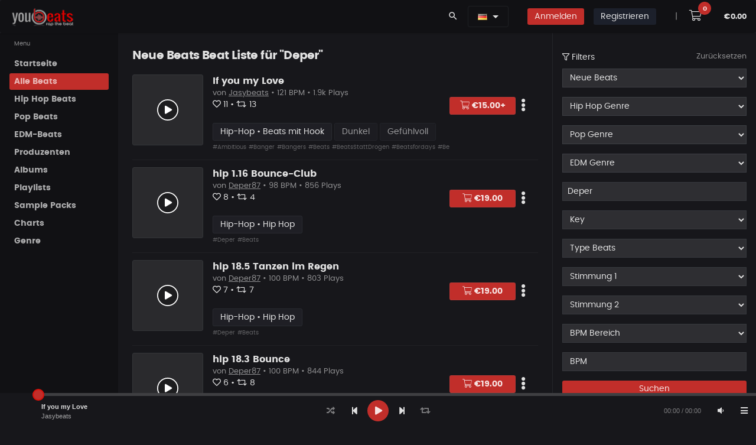

--- FILE ---
content_type: text/html; charset=UTF-8
request_url: https://www.youbeats.net/music/beats-list/musicnew.html?tags=Deper
body_size: 21695
content:


<!DOCTYPE html>
<html lang="de">
<head>
		<meta charset="UTF-8">
					
			
<!-- Google Tag Manager -->
<script>(function(w,d,s,l,i){w[l]=w[l]||[];w[l].push({'gtm.start':
new Date().getTime(),event:'gtm.js'});var f=d.getElementsByTagName(s)[0],
j=d.createElement(s),dl=l!='dataLayer'?'&l='+l:'';j.async=true;j.src=
'https://www.googletagmanager.com/gtm.js?id='+i+dl;f.parentNode.insertBefore(j,f);
})(window,document,'script','dataLayer','GTM-WJJ5HMBG');</script>
<!-- End Google Tag Manager -->
</script>
				<meta name="viewport" content="width=device-width, initial-scale=1">


		<!-- SEO -->
				<title>Buy Rap Beats | Hip Hop Beats for Sale | Sell Trap Beats  | Youbeats.net</title>
		<meta name="description" content="Sell & Buy Rap Beats on a professional beat online store like beatstars. Beats for Sale from Producers worldwide. Free upload to sell in different Licenses." />
		<meta name="twitter:title" content="Buy Rap Beats | Hip Hop Beats for Sale | Sell Trap Beats">
		<meta property="og:site_name" content="Youbeats.net - Kaufe & Verkaufe Rap & Hip Hop Beats">

		<meta property="og:title" content="Buy Rap Beats | Hip Hop Beats for Sale | Sell Trap Beats" />
		<meta property="og:description" content="Sell & Buy Rap Beats on a professional beat online store like beatstars. Beats for Sale from Producers worldwide. Free upload to sell in different Licenses." />
		<meta name="twitter:description" content="Sell & Buy Rap Beats on a professional beat online store like beatstars. Beats for Sale from Producers worldwide. Free upload to sell in different Licenses.">
		


		<meta name="ahrefs-site-verification" content="7e07feb8ceee1d4bc93cd6fe10fb90dcd841a348818c0d8f35c04b2d81ea4ec9">


				<meta property="og:image" content="https://www.youbeats.net/logos/youbeats_Final_IN_USE.png"/>
		<meta name="twitter:image" content="https://www.youbeats.net/logos/youbeats_Final_IN_USE.png">
				<meta property="og:image:width" content="840">
		<meta property="og:image:height" content="816">


		<meta name="twitter:card" content="summary">
		<meta name="twitter:site" content="@YOUBEATS_NET">
		<meta property="og:type" content="music.song" />



		

				<meta name="robots" content="index, follow, max-image-preview:large">
		
		
					<link rel="canonical" href="https://www.youbeats.net/" />
			<link rel="alternate" hreflang="de" href="https://www.youbeats.net/" />
			<link rel="alternate" hreflang="en-US" href="https://www.youbeats.net/?lang=en_us" />
			<link rel="alternate" hreflang="x-default" href="https://www.youbeats.net/" />
				
		
		<meta property="og:url" content="https://www.youbeats.net/" />


		<!-- IOS Touch Icons -->
		<link rel="apple-touch-icon" href="https://www.youbeats.net/design/templates/listen/theme/dist/assets/images/logos/touch-icon-iphone.png">
		<link rel="apple-touch-icon" sizes="152x152" href="https://www.youbeats.net/design/templates/listen/theme/dist/assets/images/logos/touch-icon-ipad.png">
		<link rel="apple-touch-icon" sizes="180x180" href="https://www.youbeats.net/design/templates/listen/theme/dist/assets/images/logos/touch-icon-iphone-retina.png">
		<link rel="apple-touch-icon" sizes="167x167" href="https://www.youbeats.net/design/templates/listen/theme/dist/assets/images/logos/touch-icon-ipad-retina.png">



		<link rel="apple-touch-icon" sizes="180x180" href="https://www.youbeats.net/design/templates/thunderbird/root/images/screen_brick/device_icons/apple-touch-icon.png?v=2.39">
		<link rel="icon" type="image/png" sizes="32x32" href="https://www.youbeats.net/design/templates/thunderbird/root/images/screen_brick/device_icons/favicon-32x32.png?v=2.39">
		<link rel="icon" type="image/png" sizes="16x16" href="https://www.youbeats.net/design/templates/thunderbird/root/images/screen_brick/device_icons/favicon-16x16.png?v=2.39">
		<link rel="manifest" href="https://www.youbeats.net/design/templates/thunderbird/root/images/screen_brick/device_icons/site.webmanifest?v=2.39">
		<link rel="mask-icon" href="https://www.youbeats.net/design/templates/thunderbird/root/images/screen_brick/device_icons/safari-pinned-tab.svg?v=2.39" color="#222222">
		<link rel="shortcut icon" href="https://www.youbeats.net/design/templates/thunderbird/root/images/screen_brick/device_icons/favicon.ico?v=2.39">
		<meta name="apple-mobile-web-app-title" content="youbeats">
		<meta name="application-name" content="youbeats">
		<meta name="msapplication-TileColor" content="#222222">
		<meta name="msapplication-TileImage" content="https://www.youbeats.net/design/templates/thunderbird/root/images/screen_brick/device_icons/mstile-144x144.png?v=2.39">
		<meta name="msapplication-config" content="https://www.youbeats.net/design/templates/thunderbird/root/images/screen_brick/device_icons/browserconfig.xml?v=2.39">
		<meta name="theme-color" content="#222222">












	<!-- style -->
	<link rel="stylesheet" media="screen and (min-width: 576px)" href="https://www.youbeats.net/design/templates/pulse/css/animate.css/animate.min.css?v=2.39" type="text/css" />
	<link rel="stylesheet" href="https://www.youbeats.net/design/templates/pulse/css/glyphicons/glyphicons.css?v=2.39" type="text/css" />
	<link rel="stylesheet" href="https://www.youbeats.net/design/templates/pulse/css/material-design-icons/material-design-icons.css?v=2.39" type="text/css" />
	<link rel="stylesheet" href="https://www.youbeats.net/design/templates/pulse/css/bootstrap/dist/css/bootstrap.min.css?v=2.39" type="text/css" />

	<!-- build:css https://www.youbeats.net/design/templates/pulse/css/styles/app.min.css -->
	<link rel="stylesheet" href="https://www.youbeats.net/design/templates/pulse/css/styles/app.css?v=2.39" type="text/css" />
	<link rel="stylesheet" href="https://www.youbeats.net/design/templates/pulse/css/styles/style.css?v=2.39" type="text/css" />
	<link rel="stylesheet" href="https://www.youbeats.net/design/templates/pulse/css/styles/style-plus.css?v=2.39" type="text/css" />
	<link rel="stylesheet" href="https://www.youbeats.net/design/templates/pulse/css/styles/font.css?v=2.39" type="text/css" />



	<link rel="stylesheet" href="https://www.youbeats.net/design/templates/pulse/libs/owl.carousel/dist/assets/owl.carousel.min.css?v=2.39" type="text/css" />
	<link rel="stylesheet" href="https://www.youbeats.net/design/templates/pulse/libs/owl.carousel/dist/assets/owl.theme.css?v=2.39" type="text/css" />
	<link rel="stylesheet" href="https://www.youbeats.net/design/templates/pulse/libs/mediaelement/build/mediaelementplayer.min.css?v=2.39" type="text/css" />
	<link rel="stylesheet" href="https://www.youbeats.net/design/templates/pulse/libs/mediaelement/build/mep.css?v=2.39" type="text/css" />

	<link rel="stylesheet" href="https://www.youbeats.net/design/templates/pulse/css/theme/danger.css?v=2.39" type="text/css" />


<link rel="stylesheet" href="https://www.youbeats.net/plugins/tooltipster/css/tooltipster.bundle.css?v=2.39">

	<!-- build:js https://www.youbeats.net/design/templates/pulse/scripts/app.min.js -->
	<!-- jQuery -->
	<script src="https://www.youbeats.net/design/templates/pulse/libs/jquery/dist/jquery.js?v=2.39"></script>
	<script type="text/javascript">
		var $Jq = jQuery.noConflict();
	</script>

	<!-- JSLanguageFile -->
	<script type="text/javascript">var JS_LANG = new Array();JS_LANG['talk_err_tip_compulsory'] = 'Erforderlich';</script>
	<!-- loadJsScriptVariables -->
                <script type="text/javascript">
                var LANG_LIKE						= 'Gefällt mir';
                var LANG_UNLIKE 					= 'Gefällt mir nicht mehr';
                var LANG_FEATURE					= 'Beat emfpehlen';
                var LANG_UNDO_FEATURE 				= 'Empfehlung rückgängig machen';
                var LANG_PLAYLIST_NOT_TWEETED		= 'Empfehlen';
                var LANG_PLAYLIST_TWEETED			= 'Empfehlung rückgängig machen';
                var LANG_PLAYLIST_FOLLOW 			= 'Folgen';
                var LANG_PLAYLIST_UNFOLLOW 			= 'Entfolgen';
                var LANG_PLAYLIST_LIKE				= 'Gefällt mir';
                var LANG_PLAYLIST_UNLIKE 			= 'Gefällt mir nicht mehr';
                var LANG_BEAT_NOT_FOLLOW			= 'Entfolgen';
                var LANG_BEAT_FOLLOW 				= 'Folgen';
                var LANG_PLAYLIST_NAME_ERROR		= 'Gebe einen Namen mit min. 3 Zeichen ein.';
                var LANG_PLAYLIST_CREATED			= 'Playlist erfolgreich erstellt!';
                var LANG_FOLLOW 					= 'Folgen';
                var LANG_UNFOLLOW 					= 'Entfolgen';
                var LANG_PLAYLIST_UPDATED 			= 'Playlist aktualisiert';
                var LANG_ALBUM_CREATED				= 'Album erstellt';
                var LANG_ALBUM_UPDATED				= 'Album aktualisiert';
                var LANG_ALBUM_DELETED				= 'Album gelöscht';
                var LANG_REPLIED					= 'Antwort hinzugefügt';
                var LANG_COMMENTED					= 'Kommentar hinzugefügt';
                var LANG_ERROR_COMMENT				= 'Kommentar ist leer. Gebe mindestens 1 Zeichen ein.';
                var LANG_ALBUM_FEATURE				= 'Empfehlen';
                var LANG_ALBUM_UNFEATURE			= 'Empfehlung rückgängig machen';
                var MSG_SEND			            = 'Deine Nachricht wurde versendet';
                var ERROR_SUBJECT			        = 'Der Betreff ist leer!';
                var ERROR_MSG			            = 'Deine Nachricht ist leer!';
                var LANG_CHOOSE_LICENSE			    = 'Lizenzauswahl';
                var LANG_ABOUTME_MIN_ERROR          = 'Es sollten mindestens 20 Zeichen sein';
								var LANG_UPDATED                    = 'Aktualisiert';
								var LANG_CONTRACT_EMPTY             = 'Darf nicht leer sein';
								var LANG_CONTRACT_SUX               = 'Deine Vertragsdaten wurden gespeichert';
								//var LANG_UPDATED                    = 'Aktualisiert';
								var LANG_NO_SEL               				= 'Kein Beat ausgewählt';
								var LANG_PL_DELETED               		= 'Deine Playlist wurde gelöscht';
								var LANG_AL_DELETED               		= 'Album gelöscht';
								var LANG_IN_CART               				= 'Im Warenkorb';
								var LANG_SK_DELETED               		= 'Dein Sample Pack wurde gelöscht';
								var LANG_BT_DELETED               		= 'Dein Beat wurde gelöscht';
								var LANG_SUBSCRIBE 										= 'Abonnieren';
								var LANG_UNSUBSCRIBE 									= 'Abo beenden';




                var LANG_STATUS_ERROR_MSG = 'Gebe nur alphanumerische Zeichen ein';
                var status_string_length = '10';
                var status_string_total_length = '10';
                var cfg_site_url = 'https://www.youbeats.net/';
                var LANG_LOADING = 'Laden';
                var LANG_OR = 'oder';
                var LANG_CLOSE = 'Schließen';
                var LANG_CANCEL = 'Abbrechen';
                var FLAG_SUCCESS = 'Abbrechen';
                var template_default = 'thunderbird';
                var stylesheet_screen_default = 'screen_brick';
                var LANG_NEW_STATUS = '~Neuer Status~';
                var LANG_SETTINGS = 'Einstellungen';
                var LANG_LOGOUT = 'Abmelden';
                var MY_PROFILE_URL = 'https://www.youbeats.net/members/myprofile.html';
                var LANG_MY_PROFILE = 'Mein Profil';
                var PROFILE_BASIC_URL = 'https://www.youbeats.net/members/profile/basic.html';
                var LANG_PROFILE_BASIC = 'Profil bearbeiten';
                var MY_VIDEOS_URL = '';
                var LANG_MY_VIDEOS = '';
                var LANG_JS_REQUIRED = 'Dies ist ein Pflichtfeld.';
                var LANG_JS_NUMBER = 'Bitte gebe eine gültige Zahl in diesem Feld ein.';
                var LANG_JS_DIGITS = 'Bitte verwende nur Zahlen in diesem Feld. Vermeide Leerzeichen oder andere Zeichen wie Punkte oder Kommata.';
                var LANG_JS_ALPHA = 'Bitte verwende nur Buchstaben (a-z) in diesem Feld.';
                var LANG_JS_ALPHANUM = 'Bitte verwende nur Buchstaben (a-z) oder Zahlen (0-9) in diesem Feld. Leerzeichen oder andere Zeichen sind nicht erlaubt.';
                var LANG_JS_DATE = 'Bitte gebe ein gültiges Datum ein.';
                var LANG_JS_EMAIL = 'Bitte gebe eine gültige E-Mail-Adresse an.';
                var LANG_JS_URL = 'Bitte gebe eine gültige URL ein.';
                var LANG_JS_DATEAU = 'Bitte verwende dieses Datumformat: TT / MM / JJJJ. Zum Beispiel 17/03/2006 für den 17. März 2006.';
                var LANG_JS_CURRENCY_DOLLAR = 'Bitte gebe einen gültige Betrag an.';
                var LANG_JS_SELECTION = 'Bitte treffe eine Auswahl';
                var LANG_JS_ONE_REQUIRED = 'Bitte wähle eine der oben genannten Optionen.';
                var LANG_JS_SUBSCRIBE = 'Abonnieren';
                var LANG_JS_UNSUBSCRIBE = 'Abo beenden';

                                var menu_channel_left_position = 0;
                var menu_channel_top_position = 53;
                var menu_more_left_position = 0;
                var menu_more_top_position = 53;
                var search_header_left_pos = -100;
                var search_header_top_pos = 36;
                var search_footer_left_pos = -75;
                var search_footer_top_pos = 27;
                            </script>
				
		<!-- SearchRelatedJs -->
    				<script type="text/javascript">
					var search_tag_text= 'Suche';
					function chooseSearchSelect(type, search_position)
						{
							var search_tag_text='Suche';
							tag_value=$('searchTags_'+search_position).value;
							tag_value = escape(tag_value);
							search_tag_text=escape(search_tag_text);
							if(search_tag_text==tag_value)
							    {
									$('searchTags_'+search_position).focus();
								  	return false;
								}
			  			   if(type == 'music')
										search_page_location = 'https://www.youbeats.net/music/beats-list/musicnew.html?tags='+tag_value;if(type == 'general')
										search_page_location = 'https://www.youbeats.net/memberslist.html?tags='+tag_value;if(search_page_location)
							   window.location = search_page_location;						}
				</script>
				
    <script type="text/javascript">
			var siteUserId		=		'0';
			var siteUrl			=		'https://www.youbeats.net/';
			var pageId			=		'musicList';
			var status_all		=		'';
			var show_shortcuts	=		'https://www.youbeats.net/myprofile.html***!!!***Mein Profil#*~*#https://www.youbeats.net/members/profile/basic.html***!!!***Profil bearbeiten';
	 </script>


	 <script type="text/javascript">
			statusSettingUrl = 			"https://www.youbeats.net/profile/settings.html";
			logoutUrl = 				"https://www.youbeats.net/logout.html";

				 </script>

	 <script type="text/javascript"	src="https://www.youbeats.net/js/memberStatus.js"></script>
	 <script type="text/javascript"	src="https://www.youbeats.net/js/online.js"></script>
				 <script type="text/javascript">
 	 onlineTimer = setInterval('logInUser()', 10000);
	 curStatus = '';
	 </script>





</head>
<body class="black" onLoad="logInUser();" onUnload="logOutUser()">
		
	
<script>
<noscript><iframe src="https://www.googletagmanager.com/ns.html?id=GTM-WJJ5HMBG"
height="0" width="0" style="display:none;visibility:hidden"></iframe></noscript>

</script>
	
<iframe name="facebook_logout" id="facebook_logout" style="display:none"></iframe>
<script type="text/javascript">
    window.name = "mycartwindow";
</script>
<script type="text/javascript">
    var music_ajax_page_loading = '<img alt="lade..." src="https://www.youbeats.net/music/design/templates/thunderbird/root/images/screen_brick/loader.gif" />';
    var music_site_url = 'https://www.youbeats.net/music/';
</script>
<script type="text/javascript" language="javascript">var play_songs_playlist_player_url = "https://www.youbeats.net/music/playSongsInPlaylist.php";
					  var play_soundkits_playlist_player_url = "https://www.youbeats.net/music/playSoundkitsInPlaylist.php";
					  var play_quickMix_url = "https://www.youbeats.net/music/playquickmix.html";
					  var create_album_url = "https://www.youbeats.net/music/members/createAlbum.php";
					  var view_cart_url = "https://www.youbeats.net/music/viewmusiccart.html";
					  var qucikmix_added_already = "Beat bereits im QuickMix";
					  var hidden_player_not_loaded = "Player nicht geladen, bitte warten..";
					  var volume_control_enabled_help_tip = "Verwende diesen zur Kontrolle der Lautstärke im Instant-Player";
					  var volume_control_disabled_help_tip = "Spiele Beats im Player ab, um die Lautstärkeregelung zu aktivieren ";
					  var quickMix_url = "https://www.youbeats.net/music/getMusicDetails.php?ajax_page=true&action=quickmix";
					  var save_volume_url = "https://www.youbeats.net/music/getMusicDetails.php?ajax_page=true&action=save_volume";
					  var LANG_VOLUME_MUTE = "Stumm";
					  var LANG_VOLUME_UNMUTE = "nicht Stumm";
					  //SETTING PLAYER VOLUME TO DEFAULT VALUE
					  playlist_player_volume = 100;
					  playlist_player_volume_mute_cur = 100;var volume_help_tip_top_pos = 23;var volume_help_tip_left_pos = -190;var volume_iframe_help_tip_top_pos = 36;var volume_iframe_help_tip_left_pos = -190;//Quick Mix JS ARRAYquickMixPopupWindow = eval();</script>



<div class="app dk" id="app">
	<!-- ############ LAYOUT START-->
	<!-- aside -->
	<div id="aside" class="app-aside modal fade nav-dropdown" style="top:55px;">
		<!-- fluid app aside -->
		<div class="left navside black dk" data-layout="column">
			<div class="navbar no-radius b-b hidden-lg-up">
				<a href="https://www.youbeats.net/" class="navbar-brand md">
				<img src="https://www.youbeats.net/logos/youbeats125.png" title="YouBeats" alt="YouBeats">
				<h2 class="hidden-folded inline hide">Kaufe und Verkaufe Beats</h2>
				</a>
			</div>
			<div data-flex class="hide-scroll">
				<nav class="scroll nav-stacked nav-active-primary">
					<ul class="nav" data-ui-nav>
						
<style>
  .active-m{
    border-bottom: 2px solid #fff;

  }
</style>



    <!-- link and dropdown -->
    <ul class="nav" data-ui-nav>
      <li class="nav-header hidden-folded">
          <span class="text-xs text-muted">Menu</span>
      </li>


                                            <li>
                <a href="https://www.youbeats.net/index.html" class="nav-link" id="menu_home" target="" title="Startseite">
                    <span class="nav-text">Startseite</span>
                </a>
            </li>
            




            
                              <li>
                <a href="https://www.youbeats.net/music/beats-list/random-beats.html" class="nav-link active" id="menu_alle_beats" target="" title="Alle Beats">
                    <span class="nav-text">Alle Beats</span>
                </a>
            </li>
            




            
                              <li>
                <a href="https://www.youbeats.net/music/beats-list/random-beats.html?cid=323" class="nav-link" id="menu_hip_hop_beats" target="" title="Hip Hop Beats">
                    <span class="nav-text">Hip Hop Beats</span>
                </a>
            </li>
            




            
                              <li>
                <a href="https://www.youbeats.net/music/beats-list/new-beats.html?cid=344" class="nav-link" id="menu_pop_beats" target="" title="Pop Beats">
                    <span class="nav-text">Pop Beats</span>
                </a>
            </li>
            




            
                              <li>
                <a href="https://www.youbeats.net/music/beats-list/new-beats.html?cid=350" class="nav-link" id="menu_edm-beats" target="" title="EDM-Beats">
                    <span class="nav-text">EDM-Beats</span>
                </a>
            </li>
            




            
                              <li>
                <a href="https://www.youbeats.net/music/producer-list/artistnew.html" class="nav-link" id="menu_produzenten" target="" title="Produzenten">
                    <span class="nav-text">Produzenten</span>
                </a>
            </li>
            




            
                              <li>
                <a href="https://www.youbeats.net/music/albumlist/albumlistnew.html" class="nav-link" id="menu_albums" target="" title="Albums">
                    <span class="nav-text">Albums</span>
                </a>
            </li>
            




            
                              <li>
                <a href="https://www.youbeats.net/music/playlist/new.html" class="nav-link" id="menu_playlists" target="" title="Playlists">
                    <span class="nav-text">Playlists</span>
                </a>
            </li>
            




            
                              <li>
                <a href="https://www.youbeats.net/music/sample-packs/new.html" class="nav-link" id="menu_sample_packs" target="" title="Sample Packs">
                    <span class="nav-text">Sample Packs</span>
                </a>
            </li>
            




            
                              <li>
                <a href="https://www.youbeats.net/music/charts.html" class="nav-link" id="menu_charts" target="" title="Charts">
                    <span class="nav-text">Charts</span>
                </a>
            </li>
            




            
                <!-- -->
        <li>
            <a href="javascript:void(0);" class="nav-link" data-toggle="modal" data-target="#categories" data-ui-toggle-class="modal-open-aside" title="Genre">
                <span class="nav-text">Genre</span>
            </a>
        </li>

        
       




    </ul>
    <!-- / link and dropdown -->


<!-- Mail Menu -->

					</ul>
				</nav>
			</div>

		</div>
	</div>
	<!-- / asie-->


	<!-- topbar -->
	<div class="app-header black lt box-shadow-z1 usr-indx">

        <div class="navbar top black dk b-b-no" data-pjax>
			<!-- navbar top -->
      <ul class="nav navbar-nav pull-left hidden-md-down">

        <a href="https://www.youbeats.net/" class="navbar-brand md">
        <img src="https://www.youbeats.net/logos/youbeats125.png" title="YouBeats" alt="YouBeats">
        <h3 class="hidden-folded inline hide">Beats for Sale and Buy Beats</h3>
        </a>
      </ul>

			<ul class="nav navbar-nav pull-right">



							        <li class="nav-item">
          <a class="nav-link" data-toggle="modal" data-target="#search-modal">
            <i class="material-icons">search</i>
          </a>
        </li>

        <li class="nav-item m-r">

            
<style>
	.w-drop {
	    min-width: 190px !important;
	}

	.mn-hei{
		line-height: 3.5rem;
	}

	.hei-corr{
		line-height: 1.4rem;
	}

</style>



<div class="dropdown inline mn-hei">
    <button class="btn black dk dropdown-toggle b-a" data-toggle="dropdown" aria-expanded="false">
																<a class="language" onClick="showHideLang()" title="Deutsch" alt="Deutsch"><img src="https://www.youbeats.net/design/css/flag_icon/de.gif"/></a>
						    </button>
    <div class="dropdown-menu dropdown-menu-scale pull-right black b-a w-drop" id="showhidelang">
			<ul id="langlist">
								
					<a class="dropdown-item hei-corr" href="https://www.youbeats.net/music/beats-list/musicnew.html?lang=en_us" title="English" alt="English"><img src="https://www.youbeats.net/design/css/flag_icon/en_us.gif" />&nbsp; English</a>
																
			</ul>
    </div>
  </div>


        </li>

        <li class="nav-item hidden-sm-up" style="margin-left: 0 !important;">
					<a class="nav-item m-t-sm-list btn btn-sm btn-icon rounded danger b-a" href="https://www.youbeats.net/login.html">
						<i class="fas fa-sign-in"></i>
					</a>
				</li>

				<li class="nav-item hidden-xs-down">
					<a class="nav-link" href="https://www.youbeats.net/login.html">
						<span class="btn btn-sm danger _500">Anmelden</span>
					</a>
				</li>
				
				        <li class="nav-item hidden-sm-up">
					<a class="nav-item m-t-sm-list btn btn-sm btn-icon rounded dark b-a" href="https://www.youbeats.net/login.html">
						<i class="fas fa-user-plus"></i>
					</a>
				</li>

				<li class="nav-item hidden-xs-down">
					<a class="nav-link" href="https://www.youbeats.net/signup.html">
						<span class="btn btn-sm dark _500 m-r">Registrieren</span>
                  	</a>
                </li>
				

<!--								<li class="nav-item">
					<a class="nav-link" href="https://www.youbeats.net/affiliateLogin.html">
						<span class="btn btn-sm info _500">
                       		Affiliate Anmeldung
						</span>
					</a>
				</li>
				-->

        <li class="nav-item text-muted m-l">
      		<a href="javascript:void(0);" class="nav-link">|</a>
      	</li>



				<li class="nav-item m-l-sm-i">
					<a class="nav-link" href="javascript:void(0)" onclick="viewCart();">
						<i class="fal fa-shopping-cart fa-lg btn btn-white p-a-md2 r-20x"></i>
						<sup class="badger cart-badge label label-cart rounded danger" id="crt_itm_ct">0</sup>
					</a>
				</li>

				<li class="nav-item no-margins">
					<span class="nav-link">
						<sup class="cart_amntt text-sm _600" id="cart_amnt">€0.00</sup>
					</span>
				</li>
			</ul>

						<!-- / navbar top -->
        </div>
    </div>
	<!-- / topbar -->

	<!-- content -->
	<div id="content" class="app-content white bg box-shadow-z2" role="main">
		<div class="app-header hidden-lg-up white lt box-shadow-z1">
			<div class="navbar">
				<!-- brand -->
				<a href="https://www.youbeats.net/" class="navbar-brand md">
				<img src="https://www.youbeats.net/logos/youbeats125.png" title="YouBeats" alt="YouBeats">
				<h1 class="hidden-folded inline hide">Beats for Sale</h1>
				</a>
				<!-- / brand -->
				<!-- nabar right -->
				<ul class="nav navbar-nav pull-right">
					<li class="nav-item">
						<!-- Open side - Naviation on mobile -->
						<a data-toggle="modal" data-target="#aside" class="nav-link">
						<i class="material-icons">menu</i>
						</a>
						<!-- / -->
					</li>
				</ul>
				<!-- / navbar right -->

			</div>
		</div>

    <!-- ############ SEARCH START -->
<div class="modal white lt fade" id="search-modal" data-backdrop="false">
	<a data-dismiss="modal" class="text-muted text-lg p-x modal-close-btn">&times;</a>
	<div class="row-col">
		<div class="p-a-lg h-v row-cell v-m">
			<div class="row">
				<div class="col-md-8 offset-md-2">

					<form name="formCommonSearch" id="formCommonSearch" method="post" action="https://www.youbeats.net/music/beats-list/musicnew.html?tags=" >
						<div class="input-group input-group-lg">

							<input type="text" class="form-control" name="tags" id="searchTags_header" value="Deper" placeholder="Beat Tags, Beat Keywords" tabindex="1000" data-ui-target="#search-result">
							<span class="input-group-btn">
								<button class="btn b-a no-shadow white clsSearchModules" placeholder="" type="submit">Suche</button>
							</span>
						</div>
					</form>



					<div id="search-result" class="animated fadeIn">

						<div class="row">
							<div class="col-sm-6">
								<div class="row item-list item-list-sm item-list-by m-b">

                                    <div class="col-xs-12">
										<div class="item r" data-id="item-7" data-src="">
											<div class="item-media ">
												<a href="https://www.youbeats.net/music/listenmusic/30021/marlboro - samra type beat.html" class="item-media-content b-a" style="background-image: url('https://www.youbeats.net/files/musics/thumbnails/5e72cff204b3c07L.jpg');"></a>
											</div>
											<div class="item-info">
												<div class="item-title text-ellipsis">
													<a href="https://www.youbeats.net/music/listenmusic/30021/marlboro - samra type beat.html">MARLBORO - Samra Type Beat</a>
												</div>
												<div class="item-author text-sm text-ellipsis ">
													<a href="https://www.youbeats.net/Falkeproduction.html" class="text-muted">Falkeproduction </a>
												</div>
												<div class="item-meta text-sm text-muted">
												</div>
											</div>
										</div>
									</div>
                                    <div class="col-xs-12">
										<div class="item r" data-id="item-7" data-src="">
											<div class="item-media ">
												<a href="https://www.youbeats.net/music/listenmusic/30020/cataleya - samra type beat.html" class="item-media-content b-a" style="background-image: url('https://www.youbeats.net/files/musics/thumbnails/e3f801751a64517L.jpg');"></a>
											</div>
											<div class="item-info">
												<div class="item-title text-ellipsis">
													<a href="https://www.youbeats.net/music/listenmusic/30020/cataleya - samra type beat.html">CATALEYA - Samra Type Beat</a>
												</div>
												<div class="item-author text-sm text-ellipsis ">
													<a href="https://www.youbeats.net/Falkeproduction.html" class="text-muted">Falkeproduction </a>
												</div>
												<div class="item-meta text-sm text-muted">
												</div>
											</div>
										</div>
									</div>
                                    <div class="col-xs-12">
										<div class="item r" data-id="item-7" data-src="">
											<div class="item-media ">
												<a href="https://www.youbeats.net/music/listenmusic/30019/tagtraum - metrickz type beat.html" class="item-media-content b-a" style="background-image: url('https://www.youbeats.net/files/musics/thumbnails/10620b7827f8e24L.jpg');"></a>
											</div>
											<div class="item-info">
												<div class="item-title text-ellipsis">
													<a href="https://www.youbeats.net/music/listenmusic/30019/tagtraum - metrickz type beat.html">TAGTRAUM - Metrickz Type Beat</a>
												</div>
												<div class="item-author text-sm text-ellipsis ">
													<a href="https://www.youbeats.net/Falkeproduction.html" class="text-muted">Falkeproduction </a>
												</div>
												<div class="item-meta text-sm text-muted">
												</div>
											</div>
										</div>
									</div>
                                    <div class="col-xs-12">
										<div class="item r" data-id="item-7" data-src="">
											<div class="item-media ">
												<a href="https://www.youbeats.net/music/listenmusic/30018/mein block - kontra k type beat.html" class="item-media-content b-a" style="background-image: url('https://www.youbeats.net/files/musics/thumbnails/6026ab34372aefcL.jpg');"></a>
											</div>
											<div class="item-info">
												<div class="item-title text-ellipsis">
													<a href="https://www.youbeats.net/music/listenmusic/30018/mein block - kontra k type beat.html">MEIN BLOCK - Kontra K Type Beat</a>
												</div>
												<div class="item-author text-sm text-ellipsis ">
													<a href="https://www.youbeats.net/Falkeproduction.html" class="text-muted">Falkeproduction </a>
												</div>
												<div class="item-meta text-sm text-muted">
												</div>
											</div>
										</div>
									</div>
                                    <div class="col-xs-12">
										<div class="item r" data-id="item-7" data-src="">
											<div class="item-media ">
												<a href="https://www.youbeats.net/music/listenmusic/30017/ghostemane.html" class="item-media-content b-a" style="background-image: url('https://www.youbeats.net/files/musics/thumbnails/53e5fee4b79f576L.jpg');"></a>
											</div>
											<div class="item-info">
												<div class="item-title text-ellipsis">
													<a href="https://www.youbeats.net/music/listenmusic/30017/ghostemane.html">GHOSTEMANE</a>
												</div>
												<div class="item-author text-sm text-ellipsis ">
													<a href="https://www.youbeats.net/premierarena.html" class="text-muted">premierarena <i class="verified-col fas fa-badge-check"></i></a>
												</div>
												<div class="item-meta text-sm text-muted">
												</div>
											</div>
										</div>
									</div>
                                    <div class="col-xs-12">
										<div class="item r" data-id="item-7" data-src="">
											<div class="item-media ">
												<a href="https://www.youbeats.net/music/listenmusic/30016/uliczny 173.html" class="item-media-content b-a" style="background-image: url('https://www.youbeats.net/files/musics/thumbnails/ad7030d0d43a7f5L.webp');"></a>
											</div>
											<div class="item-info">
												<div class="item-title text-ellipsis">
													<a href="https://www.youbeats.net/music/listenmusic/30016/uliczny 173.html">ULICZNY 173</a>
												</div>
												<div class="item-author text-sm text-ellipsis ">
													<a href="https://www.youbeats.net/premierarena.html" class="text-muted">premierarena <i class="verified-col fas fa-badge-check"></i></a>
												</div>
												<div class="item-meta text-sm text-muted">
												</div>
											</div>
										</div>
									</div>
                  
								</div>
							</div>

							<div class="col-sm-6">
								<div class="row item-list item-list-sm item-list-by m-b">

                  									<div class="col-xs-12">
										<div class="item">
											<div class="item-media rounded ">
												<a href="https://www.youbeats.net/GzudemD.html" class="item-media-content" style="background-image: url('https://www.youbeats.net/files/user_profile_avatar/457L.webp');"></a>
											</div>
											<div class="item-info ">
												<div class="item-title text-ellipsis">
													<a href="https://www.youbeats.net/GzudemD.html">GzudemD </a>
													<div class="text-sm text-muted">10 Beats</div>
												</div>
											</div>
										</div>
									</div>
                  									<div class="col-xs-12">
										<div class="item">
											<div class="item-media rounded ">
												<a href="https://www.youbeats.net/losproduction.html" class="item-media-content" style="background-image: url('https://www.youbeats.net/files/user_profile_avatar/1539L.');"></a>
											</div>
											<div class="item-info ">
												<div class="item-title text-ellipsis">
													<a href="https://www.youbeats.net/losproduction.html">losproduction </a>
													<div class="text-sm text-muted">14 Beats</div>
												</div>
											</div>
										</div>
									</div>
                  									<div class="col-xs-12">
										<div class="item">
											<div class="item-media rounded ">
												<a href="https://www.youbeats.net/SUNNYDAYS.html" class="item-media-content" style="background-image: url('https://www.youbeats.net/files/user_profile_avatar/4247L.');"></a>
											</div>
											<div class="item-info ">
												<div class="item-title text-ellipsis">
													<a href="https://www.youbeats.net/SUNNYDAYS.html">SUNNYDAYS </a>
													<div class="text-sm text-muted">120 Beats</div>
												</div>
											</div>
										</div>
									</div>
                  									<div class="col-xs-12">
										<div class="item">
											<div class="item-media rounded ">
												<a href="https://www.youbeats.net/PRIDEFIGHTA.html" class="item-media-content" style="background-image: url('https://www.youbeats.net/files/user_profile_avatar/2452L.webp');"></a>
											</div>
											<div class="item-info ">
												<div class="item-title text-ellipsis">
													<a href="https://www.youbeats.net/PRIDEFIGHTA.html">PRIDEFIGHTA <i class="verified-col fas fa-badge-check"></i></a>
													<div class="text-sm text-muted">48 Beats</div>
												</div>
											</div>
										</div>
									</div>
                  									<div class="col-xs-12">
										<div class="item">
											<div class="item-media rounded ">
												<a href="https://www.youbeats.net/BoomismBeats.html" class="item-media-content" style="background-image: url('https://www.youbeats.net/files/user_profile_avatar/4199L.jpg');"></a>
											</div>
											<div class="item-info ">
												<div class="item-title text-ellipsis">
													<a href="https://www.youbeats.net/BoomismBeats.html">BoomismBeats </a>
													<div class="text-sm text-muted">150 Beats</div>
												</div>
											</div>
										</div>
									</div>
                  									<div class="col-xs-12">
										<div class="item">
											<div class="item-media rounded ">
												<a href="https://www.youbeats.net/Idefix.html" class="item-media-content" style="background-image: url('https://www.youbeats.net/files/user_profile_avatar/4165L.jpg');"></a>
											</div>
											<div class="item-info ">
												<div class="item-title text-ellipsis">
													<a href="https://www.youbeats.net/Idefix.html">Idefix <i class="verified-col fas fa-badge-check"></i></a>
													<div class="text-sm text-muted">30 Beats</div>
												</div>
											</div>
										</div>
									</div>
                  								</div>
							</div>
						</div>
					</div>
					<div id="top-search" class="btn-groups">
						<strong class="text-muted">Meist gesucht: </strong>
                          <a href="https://www.youbeats.net/music/beats-list/musicnew.html?tags=fröhlich" class="btn btn-xs white">fröhlich</a></span>
                          <a href="https://www.youbeats.net/music/beats-list/musicnew.html?tags=beat" class="btn btn-xs white">beat</a></span>
                          <a href="https://www.youbeats.net/music/beats-list/musicnew.html?tags=türkisch" class="btn btn-xs white">türkisch</a></span>
                          <a href="https://www.youbeats.net/music/beats-list/musicnew.html?tags=verrückt" class="btn btn-xs white">verrückt</a></span>
                          <a href="https://www.youbeats.net/music/beats-list/musicnew.html?tags=schöner" class="btn btn-xs white">schöner</a></span>
                          <a href="https://www.youbeats.net/music/beats-list/musicnew.html?tags=wütend" class="btn btn-xs white">wütend</a></span>
                          <a href="https://www.youbeats.net/music/beats-list/musicnew.html?tags=90´s" class="btn btn-xs white">90´s</a></span>
                          <a href="https://www.youbeats.net/music/beats-list/musicnew.html?tags=straße" class="btn btn-xs white">straße</a></span>
                          <a href="https://www.youbeats.net/music/beats-list/musicnew.html?tags=Rap" class="btn btn-xs white">Rap</a></span>
                          <a href="https://www.youbeats.net/music/beats-list/musicnew.html?tags=Straße" class="btn btn-xs white">Straße</a></span>
                          <a href="https://www.youbeats.net/music/beats-list/musicnew.html?tags=sad" class="btn btn-xs white">sad</a></span>
                          <a href="https://www.youbeats.net/music/beats-list/musicnew.html?tags=Glücklich" class="btn btn-xs white">Glücklich</a></span>
                          <a href="https://www.youbeats.net/music/beats-list/musicnew.html?tags=Gefühlvoll" class="btn btn-xs white">Gefühlvoll</a></span>
                          <a href="https://www.youbeats.net/music/beats-list/musicnew.html?tags=Böse" class="btn btn-xs white">Böse</a></span>
                          <a href="https://www.youbeats.net/music/beats-list/musicnew.html?tags=Flöte" class="btn btn-xs white">Flöte</a></span>
                          <a href="https://www.youbeats.net/music/beats-list/musicnew.html?tags=dark" class="btn btn-xs white">dark</a></span>
                          <a href="https://www.youbeats.net/music/beats-list/musicnew.html?tags=premierarena" class="btn btn-xs white">premierarena</a></span>
                          <a href="https://www.youbeats.net/music/beats-list/musicnew.html?tags=boom" class="btn btn-xs white">boom</a></span>
                          <a href="https://www.youbeats.net/music/beats-list/musicnew.html?tags=TRAP" class="btn btn-xs white">TRAP</a></span>
                          <a href="https://www.youbeats.net/music/beats-list/musicnew.html?tags=hard" class="btn btn-xs white">hard</a></span>
                          <a href="https://www.youbeats.net/music/beats-list/musicnew.html?tags=Hip" class="btn btn-xs white">Hip</a></span>
                          <a href="https://www.youbeats.net/music/beats-list/musicnew.html?tags=DJKÖDDI" class="btn btn-xs white">DJKÖDDI</a></span>
                          <a href="https://www.youbeats.net/music/beats-list/musicnew.html?tags=HipHop" class="btn btn-xs white">HipHop</a></span>
                          <a href="https://www.youbeats.net/music/beats-list/musicnew.html?tags=bap" class="btn btn-xs white">bap</a></span>
                          <a href="https://www.youbeats.net/music/beats-list/musicnew.html?tags=beat" class="btn btn-xs white">beat</a></span>
                          <a href="https://www.youbeats.net/music/beats-list/musicnew.html?tags=Beats" class="btn btn-xs white">Beats</a></span>
                          <a href="https://www.youbeats.net/music/beats-list/musicnew.html?tags=düster" class="btn btn-xs white">düster</a></span>
                          <a href="https://www.youbeats.net/music/beats-list/musicnew.html?tags=Shindy" class="btn btn-xs white">Shindy</a></span>
                          <a href="https://www.youbeats.net/music/beats-list/musicnew.html?tags=Hop" class="btn btn-xs white">Hop</a></span>
                          <a href="https://www.youbeats.net/music/beats-list/musicnew.html?tags=Gangsta" class="btn btn-xs white">Gangsta</a></span>
                          <a href="https://www.youbeats.net/music/beats-list/musicnew.html?tags=rap" class="btn btn-xs white">rap</a></span>
                          <a href="https://www.youbeats.net/music/beats-list/musicnew.html?tags=Piano" class="btn btn-xs white">Piano</a></span>
                          <a href="https://www.youbeats.net/music/beats-list/musicnew.html?tags=Instrumental" class="btn btn-xs white">Instrumental</a></span>
                          <a href="https://www.youbeats.net/music/beats-list/musicnew.html?tags=Oldschool" class="btn btn-xs white">Oldschool</a></span>
                          <a href="https://www.youbeats.net/music/beats-list/musicnew.html?tags=RnB" class="btn btn-xs white">RnB</a></span>
            
					</div>
				</div>
			</div>
		</div>
	</div>
</div>
<!-- ############ SEARCH END -->




		<div class="app-footer app-player grey bg open-side-playlist">
			<div class="playlist" style="width:100%"></div>
		</div>


		<div class="app-body" id="view">

   		<!--</div><!--app-body-->
	<!--</div><!--content-->
	<!--  / content-->
<!--</div><!--app dk--><script src="https://cdnjs.cloudflare.com/ajax/libs/jquery-validate/1.19.2/jquery.validate.min.js" ></script>


<script type="text/javascript" language="javascript">
total_musics_to_play = 6;
total_musics_ids_play_arr.push(17102);total_musics_ids_play_arr.push(13843);total_musics_ids_play_arr.push(13842);total_musics_ids_play_arr.push(13841);total_musics_ids_play_arr.push(13840);total_musics_ids_play_arr.push(13839);
var LANG_CHOOSE_LICENSE = 'Lizenzauswahl ';
var PRICE_UPDATED = '<b style="font-size:14px;" class="text-success">Aktualisierung erfolgreich</b> ';
var PRICE_FAILED = '<b style="font-size:14px;" class="text-danger">Aktualisierung fehlgeschlagen</b> ';
var PRICE_DECIMAL = '<b style="font-size:14px;" class="text-danger">Bitte gebe einen gültigen Dezimalwert getrennt durch . ein</b> ';
var MIN_PRICE = '<b style="font-size:14px;" class="text-danger">Der Mindestpreis für Standard Lease muss €4.99, für Professional Lease €9.99 und für Exklusiv €14.99 betragen. Willst du eine Lizenz nicht anbieten muss du 0 oder 0.00 eintragen.</b> ';
var PRICE_ONE_LICENSE = '<b style="font-size:14px;" class="text-danger">Gebe einen gültigen Preis für mindestens eine Lizenz ein</b> ';
var EX_PRICE_HIGH = '<b style="font-size:14px;" class="text-danger">Der Preis für Exklusiv muss größer als die der Professional Lease Lizenz sein oder du musst den Preis für Exklusive Lizenz erhöhen</b> ';
var EX_PRICE_HIGH_2 = '<b style="font-size:14px;" class="text-danger">Der Preis für Exklusiv muss größer als die der Standard Lease Lizenz sein oder du musst den Preis für Exklusive Lizenz erhöhen</b> ';
var PRO_PRICE_HIGH = '<b style="font-size:14px;" class="text-danger">Der Preis für Professional Lease Lizenz muss größer als die der Standard Lease Lizenz sein oder du musst den Preis für Professional Lease Lizenz erhöhen</b> ';
var MOOD = '<b style="font-size:14px;" class="text-danger">Bitte wähle die primäre Stimmungsbeschreibung aus.</b> ';


</script>
<script type="text/javascript" language="javascript" src="/js/AG_ajax_html.js"></script>
<script type="text/javascript" language="javascript">
	var block_arr = new Array('selMsgConfirm', 'selMsgConfirmMulti', 'selEditMusicComments', 'selMsgCartSuccess');
	var max_width_value = "400";
	var delLink_value;
</script>



<div id="sux-del17102" class="sticky-sux p-y text-success text-center _600 hide m-t b-a"></div>





<div id="sux-del13843" class="sticky-sux p-y text-success text-center _600 hide m-t b-a"></div>





<div id="sux-del13842" class="sticky-sux p-y text-success text-center _600 hide m-t b-a"></div>





<div id="sux-del13841" class="sticky-sux p-y text-success text-center _600 hide m-t b-a"></div>





<div id="sux-del13840" class="sticky-sux p-y text-success text-center _600 hide m-t b-a"></div>





<div id="sux-del13839" class="sticky-sux p-y text-success text-center _600 hide m-t b-a"></div>



<!-- ############ PAGE START-->
<div class="page-content">
	<div class="row-col">
		<div class="col-lg-9 b-r no-border-md">
			<div class="padding m-b-xlg-fix">

				<input type="hidden" name="advanceFromSubmission" value="1" />
								<input type="hidden" name="start" value="0" />
				<input type="hidden" name="album_id" value="" />
				<input type="hidden" name="cid" value="" />
				<input type="hidden" name="music_ext" value="" />
				<input type="hidden" name="music_master" value="" />
				<input type="hidden" name="music_exclusive" value="" />
				<input type="hidden" name="music_mixdown" value="" />
				<input type="hidden" name="total_purchases" value="" />
				<input type="hidden" name="music_bpm" value="" />
				<input type="hidden" name="tags" value="Deper" />
				<input type="hidden" name="user_id" value="0" />
				<input type="hidden" name="action_new" value="" />
				<input type="hidden" name="thumb" value="yes" />
				<input type="hidden" name="artist" value="" />
				<input type="hidden" name="music_language" value="" />
				<input type="hidden" name="run_length" value="" />
				<input type="hidden" name="music_album_name" value="" />
				<input type="hidden" name="added_within" value="" />
				<input type="hidden" name="advanceFromSubmission" value="" />
				<input type="hidden" name="view" value="" />
				<input type="hidden" name="music_title" value="" />
				<input type="hidden" name="artist_id" value="" />
				<input type="hidden" name="titles" value="" />
				<input type="hidden" name="mymusic" value="No" />
				<input type="hidden" name="myfavoritemusic" value="No" />
				<input type="hidden" name="music_mood_1" value="" />
				<input type="hidden" name="music_mood_2" value="" />
				<input type="hidden" name="beat_key" value="" />
				<input type="hidden" name="type_beat" value="" />



				<div class="row">
					<div class="col-xs-12 col-md-12">
						<div class="dropdown inline pull-left">
							<h5 class="m-t-xs hidden-xs-down">Neue Beats Beat Liste für "Deper"</h5>
							<h6 class="m-t-xs hidden-sm-up">Neue Beats Beat Liste für "Deper"</h6>
						</div>

					</div>
				</div>


				
				



<script>
jQuery(document).ready(function() {
    jQuery('#selMsgError').fadeIn().delay(5000).fadeOut(2500);
});

var cur_url = 'https://www.youbeats.net/music/beats-list/musicnew.html?tags=Deper';
var suxs_pp = 'https://www.youbeats.net/music/members/viewmusiccart.html?status=pp_success&paymentId';
var suxs_st = 'https://www.youbeats.net/music/members/viewmusiccart.html?status=ps_success&mo_id';


jQuery(document).ready(function() {

    if (cur_url.startsWith(suxs_pp) || cur_url.startsWith(suxs_st)) {
        jQuery('#selMsgSuccess').fadeIn().delay(55000).fadeOut(2500);

        window.setTimeout(function() {
            window.location.href = 'https://www.youbeats.net/music/members/listenertransactionlist.html';
        }, 5000);
        }
    else{
        jQuery('#selMsgSuccess').fadeIn().delay(5000).fadeOut(2500);
        }

});

</script>

				
				<div id="selMsgCartSuccess" class="clsPopupConfirmation" style="display:none;position:absolute;">
					<p id="selCartAlertSuccess"></p>
					<form name="msgCartFormSuccess" id="msgConfirmformMulti" method="post" action="https://www.youbeats.net/music/beats-list/musicnew.html?tags=Deper" autocomplete="off">
						<input type="button" class="clsSubmitButton" name="no" value="OK" tabindex="1005" onClick="return hideAllBlocks()" />
					</form>
				</div>
				<div id="selEditMusicComments" class="clsPopupConfirmation" style="display:none;position:absolute;"></div>




												
				<div class="row">
	<div class="col-sm-12">
			</div>
</div>								



				<!--DESKTOP-->
				<div class="row item-list">

					<a href="javascript:void(0);" id="anchor"></a>
																														
					
					<script type="application/ld+json">
					{
						"@context": "https://schema.org",
						"@type": ["Product", "MusicRecording"],
						"name": "If you my Love",
						"description": "Dark Epic Vibe Piano Beat Trap",
						"url": "https://stage.youbeats.net/music/listenmusic/17102/If+you+my+Love.html",
						"image": "https://stage.youbeats.net/files/musics/thumbnails/webp",
						"duration": "PT3M36S",
						"offers": [
							{
    "@type": "Offer",
    "priceCurrency": "EUR",
    "price": "15.00",
    "availability": "https://schema.org/InStock",
    "url": "https://stage.youbeats.net/music/listenmusic/17102/If+you+my+Love.html",
    "name": "Professional Lease"
},
{
    "@type": "Offer",
    "priceCurrency": "EUR",
    "price": "60.00",
    "availability": "https://schema.org/InStock",
    "url": "https://stage.youbeats.net/music/listenmusic/17102/If+you+my+Love.html",
    "name": "Exklusiv"
}
						],
						"byArtist": {
							"@type": "MusicGroup",
							"name": "Jasybeats",
							"url": "https://stage.youbeats.net/Jasybeats.html"
						}
					}
					</script>

					<div class="col-xs-12" id="beat17102">
						<div class="item r" data-id="17102" data-src="https://www.youbeats.net/files/trimed_musics/e2bafacb17135ef.mp3">
							<div class="item-media ">
								<a href="javascript:void(0);" class="item-media-content b-a" style="background-image: url('https://www.youbeats.net/files/musics/thumbnails/263b1243ca2dbebL.webp');"></a>
								<div class="item-overlay center">
									<button class="btn-playpause">Play</button>
								</div>
							</div>


							<div class="item-info">
								<div class="item-title text-ellipsis text _600">
									<a href="https://www.youbeats.net/music/listenmusic/17102/If-you-my-Love.html">If you my Love</a>
									
								</div>

								<div class="pull-right text-sm text-ellipsis m-r l-h-4x">

									

		<!-- Normal -->
	<a id="add_cart_17102" class="btn btn-sm sm-width danger _600 b-a hidden-xs-down" title="Lizenzen & Preise" href="javascript:void(0);" onclick="updateMusicsCartCount('17102',event)"><i class="fal fa-shopping-cart"></i> €15.00+ </a>

	<!-- RUND -->
	<a id="add_cart_17102" class="xs-btn hidden-sm-up btn md-fab md-btn danger b-a mob-pr"  title="Lizenzen & Preise" href="javascript:void(0);" onclick="updateMusicsCartCount('17102',event)"><i class="fal fa-shopping-cart"></i> + </a>
	



									<a href="#" class="btn-more v-m hidden-xs-down l-h-0" data-toggle="dropdown" aria-expanded="false">
										<i class="fas fa-ellipsis-v dd-icn-size"></i>
									</a>

									<a class="fas fa-ellipsis-v dd-icn-size btn-dropdown-mob hidden-sm-up" href="javascript:void(0);" data-toggle="modal" data-target="#dropdownBottom17102" data-ms-id="17102"></a>

									<div class="dropdown-menu black dropdown-menu-scale pull-right b-a m-r dropdwn-corr keepopen l-h">

<a class="dropdown-item btn-favorite like keep-open" href="https://www.youbeats.net/login.html" data-id="17102">
	<i class="far fa-heart  fa-fw text-left beat" id="beat17102"></i>
	<span class="feature ">Gefällt mir</span>
</a>

<a class="dropdown-item btn-feature feat keep-open" href="https://www.youbeats.net/login.html" data-id="17102">
	<i class="far fa-retweet  fa-fw text-left" id="bt-feat17102"></i>
	<span class="feature ">Beat emfpehlen</span>
</a>

<a class="dropdown-item keep-open btn-share-beat" data-target="#share-modal-17102" data-toggle="modal" data-ui-toggle-class="zoom" data-ms-id=17102>
	<i class="fa fa-share-alt fa-fw text-left"></i> Beat teilen
</a>


<a class="dropdown-item" href="https://www.youbeats.net/music/listenmusic/17102/If-you-my-Love.html#comments">
	<i class="far fa-comment-dots fa-fw text-left"></i> Kommentare
</a>
<div class="dropdown-divider"></div>






<a class="dropdown-item" href="https://www.youbeats.net/Jasybeats.html">
	<i class="fas fa-user fa-fw text-left"></i> Zum Produzenten
</a>

<a class="dropdown-item" href="https://www.youbeats.net/music/listenmusic/17102/If-you-my-Love.html">
	<i class="fas fa-music fa-fw text-left"></i> Zum Beat
</a>


</div>






								</div>



								<div class="item-author text-sm text-ellipsis text-muted hidden-xs-down">
									von
									<a class="userTooltip m-b text-u-l" href="javascript:void(0);" data-tooltip-content="#userTrigger2756">Jasybeats</a>  • 121 BPM • 1.9k Plays
								</div>


								<div class="text-sm text-ellipsis text-muted hidden-sm-up">
									von
									<a class="m-b btn-tooltip-mob text-u-l " href="javascript:void(0);" data-toggle="modal" data-target="#userTriggerMob2756" data-user-id="2756">Jasybeats</a>  • 121 BPM • 1.9k Plays
								</div>


								

<div class="hide-tltip">
<div class="box text-center" id="userTrigger2756">


	<div class="content row p-a-md ">
		<p><img src="https://www.youbeats.net/files/user_profile_avatar/2756L.webp" alt="Jasybeats" title="Jasybeats" class="img-responsive cover-mode w-256 h-150 b-a"></p>
		<a href="https://www.youbeats.net/Jasybeats.html" class="text-md block text-u-l">Jasybeats  </a>
		<p><small class="u-c">Hambrug • Germany</small></p>

		<div class="col-xs-4 m-b-md b-r">
			3.8k
			<div class="text-sm text-center text-muted">Plays</div>
		</div>

		<div class="col-xs-4 m-b-md b-r">
			<span id="pr_follow2756">17</span>
			<div class="text-sm text-center text-muted">Follower</div>

		</div>

		<div class="col-xs-4 m-b-md">
			<a href="https://www.youbeats.net/music/beats-list/usermusiclist.html?user_id=2756">
				2
				<div class="text-sm text-center text-muted">Beats</div>
			</a>
		</div>

	</div>

	<div class="row-fluid">
		<div class="col-xs-9 m-b prod-follow" data-id="2756">
			<a href="https://www.youbeats.net/login.html" class="_600 btn-follow-prod btn btn-block b-a danger"  title="Produzent Folgen">

			<i class="fas fa-user-plus"></i> <span>Folgen</span>
			</a>

		</div>

				<div class="col-xs-3 m-b subscribe" data-id="2756">
			<a href="https://www.youbeats.net/login.html" class="btn btn-icon btn-rounded btn-subscribe indigo b-a">
        <i class="far fa-bell" title="Abonnieren"></i>
      </a>
		</div>
		
	</div>




</div>
</div>	<!--if mobile bottom white b-b else hide-tltip-->





								<a class="btn-favorite like" href="https://www.youbeats.net/login.html" data-id="17102">
									<i class="far fa-heart  " id="beat17102" alt="Likes" title="Likes" ></i>
									<span class="feature  m-l-xxs" id="beat_like17102">11</span>
								</a> •

								<a class="btn-feature feat " href="https://www.youbeats.net/login.html" data-id="17102">
									<i class="far fa-retweet " id="bt-feat17102" alt="Vorgeschlagen" title="Vorgeschlagen"></i>
									<span style="font-family: Poppins;" class=" m-l-xxs" id="beat_retweets17102">13</span>
								</a>

								

<div class="hide-tltip">
<div class="box text-center" id="userTrigger2756">


	<div class="content row p-a-md ">
		<p><img src="https://www.youbeats.net/files/user_profile_avatar/2756L.webp" alt="Jasybeats" title="Jasybeats" class="img-responsive cover-mode w-256 h-150 b-a"></p>
		<a href="https://www.youbeats.net/Jasybeats.html" class="text-md block text-u-l">Jasybeats  </a>
		<p><small class="u-c">Hambrug • Germany</small></p>

		<div class="col-xs-4 m-b-md b-r">
			3.8k
			<div class="text-sm text-center text-muted">Plays</div>
		</div>

		<div class="col-xs-4 m-b-md b-r">
			<span id="pr_follow2756">17</span>
			<div class="text-sm text-center text-muted">Follower</div>

		</div>

		<div class="col-xs-4 m-b-md">
			<a href="https://www.youbeats.net/music/beats-list/usermusiclist.html?user_id=2756">
				2
				<div class="text-sm text-center text-muted">Beats</div>
			</a>
		</div>

	</div>

	<div class="row-fluid">
		<div class="col-xs-9 m-b prod-follow" data-id="2756">
			<a href="https://www.youbeats.net/login.html" class="_600 btn-follow-prod btn btn-block b-a danger"  title="Produzent Folgen">

			<i class="fas fa-user-plus"></i> <span>Folgen</span>
			</a>

		</div>

				<div class="col-xs-3 m-b subscribe" data-id="2756">
			<a href="https://www.youbeats.net/login.html" class="btn btn-icon btn-rounded btn-subscribe indigo b-a">
        <i class="far fa-bell" title="Abonnieren"></i>
      </a>
		</div>
		
	</div>




</div>
</div>	<!--if mobile bottom white b-b else hide-tltip-->




								<div class="item-author text-ellipsis _400 text-sm-name m-t-xs">
									<span class="text-muted">
										  </span>
								</div>

								<div class="item-meta text-ellipsis _400 text-sm-name m-t">
									<a href="https://www.youbeats.net/music/beats-list/musicnew.html?cid=323&sid=16" class="btn btn-sm white b-a">Hip-Hop • Beats mit Hook</a>
									<button class="btn btn-sm white b-a disabled">Dunkel</button>
									<button class="btn btn-sm white b-a disabled">Gefühlvoll</button>

									<div class="text-muted">
					          	<a class="text-muted text-xs" href="https://www.youbeats.net/music/beats-list/musicnew.html?tags=Ambitious" title="Ambitious">#Ambitious</a>
	<a class="text-muted text-xs" href="https://www.youbeats.net/music/beats-list/musicnew.html?tags=Banger" title="Banger">#Banger</a>
	<a class="text-muted text-xs" href="https://www.youbeats.net/music/beats-list/musicnew.html?tags=Bangers" title="Bangers">#Bangers</a>
	<a class="text-muted text-xs" href="https://www.youbeats.net/music/beats-list/musicnew.html?tags=Beats" title="Beats">#Beats</a>
	<a class="text-muted text-xs" href="https://www.youbeats.net/music/beats-list/musicnew.html?tags=BeatsStattDrogen" title="BeatsStattDrogen">#BeatsStattDrogen</a>
	<a class="text-muted text-xs" href="https://www.youbeats.net/music/beats-list/musicnew.html?tags=Beatsfordays" title="Beatsfordays">#Beatsfordays</a>
	<a class="text-muted text-xs" href="https://www.youbeats.net/music/beats-list/musicnew.html?tags=Benger" title="Benger">#Benger</a>


							  

							  					        </div>

									
								</div>
							</div>



						</div>
						<!--item r-->
					</div>
					<!--col-xs-12-->
																														
					
					<script type="application/ld+json">
					{
						"@context": "https://schema.org",
						"@type": ["Product", "MusicRecording"],
						"name": "hip 1.16 Bounce-Club",
						"description": "",
						"url": "https://stage.youbeats.net/music/listenmusic/13843/hip+1.16+Bounce-Club.html",
						"image": "https://stage.youbeats.net/files/musics/thumbnails/webp",
						"duration": "PT3M14S",
						"offers": [
							{
    "@type": "Offer",
    "priceCurrency": "EUR",
    "price": "19.00",
    "availability": "https://schema.org/InStock",
    "url": "https://stage.youbeats.net/music/listenmusic/13843/hip+1.16+Bounce-Club.html",
    "name": "Standard Lease"
}
						],
						"byArtist": {
							"@type": "MusicGroup",
							"name": "Deper87",
							"url": "https://stage.youbeats.net/Deper87.html"
						}
					}
					</script>

					<div class="col-xs-12" id="beat13843">
						<div class="item r" data-id="13843" data-src="https://www.youbeats.net/files/trimed_musics/738754f204e3641.mp3">
							<div class="item-media ">
								<a href="javascript:void(0);" class="item-media-content b-a" style="background-image: url('https://www.youbeats.net/files/musics/thumbnails/9181a74736d3b86L.webp');"></a>
								<div class="item-overlay center">
									<button class="btn-playpause">Play</button>
								</div>
							</div>


							<div class="item-info">
								<div class="item-title text-ellipsis text _600">
									<a href="https://www.youbeats.net/music/listenmusic/13843/hip-116-BounceClub.html">hip 1.16 Bounce-Club</a>
									
								</div>

								<div class="pull-right text-sm text-ellipsis m-r l-h-4x">

									

		<!-- Normal -->
	<a id="add_cart_13843" class="btn btn-sm sm-width danger _600 b-a hidden-xs-down" title="Lizenzen & Preise" href="javascript:void(0);" onclick="updateMusicsCartCount('13843',event)"><i class="fal fa-shopping-cart"></i> €19.00  </a>

	<!-- RUND -->
	<a id="add_cart_13843" class="xs-btn hidden-sm-up btn md-fab md-btn danger b-a mob-pr"  title="Lizenzen & Preise" href="javascript:void(0);" onclick="updateMusicsCartCount('13843',event)"><i class="fal fa-shopping-cart"></i>   </a>
	



									<a href="#" class="btn-more v-m hidden-xs-down l-h-0" data-toggle="dropdown" aria-expanded="false">
										<i class="fas fa-ellipsis-v dd-icn-size"></i>
									</a>

									<a class="fas fa-ellipsis-v dd-icn-size btn-dropdown-mob hidden-sm-up" href="javascript:void(0);" data-toggle="modal" data-target="#dropdownBottom13843" data-ms-id="13843"></a>

									<div class="dropdown-menu black dropdown-menu-scale pull-right b-a m-r dropdwn-corr keepopen l-h">

<a class="dropdown-item btn-favorite like keep-open" href="https://www.youbeats.net/login.html" data-id="13843">
	<i class="far fa-heart  fa-fw text-left beat" id="beat13843"></i>
	<span class="feature ">Gefällt mir</span>
</a>

<a class="dropdown-item btn-feature feat keep-open" href="https://www.youbeats.net/login.html" data-id="13843">
	<i class="far fa-retweet  fa-fw text-left" id="bt-feat13843"></i>
	<span class="feature ">Beat emfpehlen</span>
</a>

<a class="dropdown-item keep-open btn-share-beat" data-target="#share-modal-13843" data-toggle="modal" data-ui-toggle-class="zoom" data-ms-id=13843>
	<i class="fa fa-share-alt fa-fw text-left"></i> Beat teilen
</a>


<a class="dropdown-item" href="https://www.youbeats.net/music/listenmusic/13843/hip-116-BounceClub.html#comments">
	<i class="far fa-comment-dots fa-fw text-left"></i> Kommentare
</a>
<div class="dropdown-divider"></div>






<a class="dropdown-item" href="https://www.youbeats.net/Deper87.html">
	<i class="fas fa-user fa-fw text-left"></i> Zum Produzenten
</a>

<a class="dropdown-item" href="https://www.youbeats.net/music/listenmusic/13843/hip-116-BounceClub.html">
	<i class="fas fa-music fa-fw text-left"></i> Zum Beat
</a>


</div>






								</div>



								<div class="item-author text-sm text-ellipsis text-muted hidden-xs-down">
									von
									<a class="userTooltip m-b text-u-l" href="javascript:void(0);" data-tooltip-content="#userTrigger2432">Deper87</a>  • 98 BPM • 856 Plays
								</div>


								<div class="text-sm text-ellipsis text-muted hidden-sm-up">
									von
									<a class="m-b btn-tooltip-mob text-u-l " href="javascript:void(0);" data-toggle="modal" data-target="#userTriggerMob2432" data-user-id="2432">Deper87</a>  • 98 BPM • 856 Plays
								</div>


								

<div class="hide-tltip">
<div class="box text-center" id="userTrigger2432">


	<div class="content row p-a-md ">
		<p><img src="https://www.youbeats.net/files/user_profile_avatar/2432L.webp" alt="Deper87" title="Deper87" class="img-responsive cover-mode w-256 h-150 b-a"></p>
		<a href="https://www.youbeats.net/Deper87.html" class="text-md block text-u-l">Deper87  </a>
		<p><small class="u-c">  Germany</small></p>

		<div class="col-xs-4 m-b-md b-r">
			4.3k
			<div class="text-sm text-center text-muted">Plays</div>
		</div>

		<div class="col-xs-4 m-b-md b-r">
			<span id="pr_follow2432">17</span>
			<div class="text-sm text-center text-muted">Follower</div>

		</div>

		<div class="col-xs-4 m-b-md">
			<a href="https://www.youbeats.net/music/beats-list/usermusiclist.html?user_id=2432">
				5
				<div class="text-sm text-center text-muted">Beats</div>
			</a>
		</div>

	</div>

	<div class="row-fluid">
		<div class="col-xs-9 m-b prod-follow" data-id="2432">
			<a href="https://www.youbeats.net/login.html" class="_600 btn-follow-prod btn btn-block b-a danger"  title="Produzent Folgen">

			<i class="fas fa-user-plus"></i> <span>Folgen</span>
			</a>

		</div>

				<div class="col-xs-3 m-b subscribe" data-id="2432">
			<a href="https://www.youbeats.net/login.html" class="btn btn-icon btn-rounded btn-subscribe indigo b-a">
        <i class="far fa-bell" title="Abonnieren"></i>
      </a>
		</div>
		
	</div>




</div>
</div>	<!--if mobile bottom white b-b else hide-tltip-->





								<a class="btn-favorite like" href="https://www.youbeats.net/login.html" data-id="13843">
									<i class="far fa-heart  " id="beat13843" alt="Likes" title="Likes" ></i>
									<span class="feature  m-l-xxs" id="beat_like13843">8</span>
								</a> •

								<a class="btn-feature feat " href="https://www.youbeats.net/login.html" data-id="13843">
									<i class="far fa-retweet " id="bt-feat13843" alt="Vorgeschlagen" title="Vorgeschlagen"></i>
									<span style="font-family: Poppins;" class=" m-l-xxs" id="beat_retweets13843">4</span>
								</a>

								

<div class="hide-tltip">
<div class="box text-center" id="userTrigger2432">


	<div class="content row p-a-md ">
		<p><img src="https://www.youbeats.net/files/user_profile_avatar/2432L.webp" alt="Deper87" title="Deper87" class="img-responsive cover-mode w-256 h-150 b-a"></p>
		<a href="https://www.youbeats.net/Deper87.html" class="text-md block text-u-l">Deper87  </a>
		<p><small class="u-c">  Germany</small></p>

		<div class="col-xs-4 m-b-md b-r">
			4.3k
			<div class="text-sm text-center text-muted">Plays</div>
		</div>

		<div class="col-xs-4 m-b-md b-r">
			<span id="pr_follow2432">17</span>
			<div class="text-sm text-center text-muted">Follower</div>

		</div>

		<div class="col-xs-4 m-b-md">
			<a href="https://www.youbeats.net/music/beats-list/usermusiclist.html?user_id=2432">
				5
				<div class="text-sm text-center text-muted">Beats</div>
			</a>
		</div>

	</div>

	<div class="row-fluid">
		<div class="col-xs-9 m-b prod-follow" data-id="2432">
			<a href="https://www.youbeats.net/login.html" class="_600 btn-follow-prod btn btn-block b-a danger"  title="Produzent Folgen">

			<i class="fas fa-user-plus"></i> <span>Folgen</span>
			</a>

		</div>

				<div class="col-xs-3 m-b subscribe" data-id="2432">
			<a href="https://www.youbeats.net/login.html" class="btn btn-icon btn-rounded btn-subscribe indigo b-a">
        <i class="far fa-bell" title="Abonnieren"></i>
      </a>
		</div>
		
	</div>




</div>
</div>	<!--if mobile bottom white b-b else hide-tltip-->




								<div class="item-author text-ellipsis _400 text-sm-name m-t-xs">
									<span class="text-muted">
										  </span>
								</div>

								<div class="item-meta text-ellipsis _400 text-sm-name m-t">
									<a href="https://www.youbeats.net/music/beats-list/musicnew.html?cid=323&sid=3" class="btn btn-sm white b-a">Hip-Hop • Hip Hop</a>
									
									

									<div class="text-muted">
					          	<a class="text-muted text-xs" href="https://www.youbeats.net/music/beats-list/musicnew.html?tags=Deper" title="Deper">#Deper</a>
	<a class="text-muted text-xs" href="https://www.youbeats.net/music/beats-list/musicnew.html?tags=Beats" title="Beats">#Beats</a>


							  

							  					        </div>

									
								</div>
							</div>



						</div>
						<!--item r-->
					</div>
					<!--col-xs-12-->
																														
					
					<script type="application/ld+json">
					{
						"@context": "https://schema.org",
						"@type": ["Product", "MusicRecording"],
						"name": "hip 18.5 Tanzen im Regen",
						"description": "",
						"url": "https://stage.youbeats.net/music/listenmusic/13842/hip+18.5+Tanzen+im+Regen.html",
						"image": "https://stage.youbeats.net/files/musics/thumbnails/webp",
						"duration": "PT3M23S",
						"offers": [
							{
    "@type": "Offer",
    "priceCurrency": "EUR",
    "price": "19.00",
    "availability": "https://schema.org/InStock",
    "url": "https://stage.youbeats.net/music/listenmusic/13842/hip+18.5+Tanzen+im+Regen.html",
    "name": "Standard Lease"
}
						],
						"byArtist": {
							"@type": "MusicGroup",
							"name": "Deper87",
							"url": "https://stage.youbeats.net/Deper87.html"
						}
					}
					</script>

					<div class="col-xs-12" id="beat13842">
						<div class="item r" data-id="13842" data-src="https://www.youbeats.net/files/trimed_musics/f629460fc6df788.mp3">
							<div class="item-media ">
								<a href="javascript:void(0);" class="item-media-content b-a" style="background-image: url('https://www.youbeats.net/files/musics/thumbnails/ebd58b8a3f1d72fL.webp');"></a>
								<div class="item-overlay center">
									<button class="btn-playpause">Play</button>
								</div>
							</div>


							<div class="item-info">
								<div class="item-title text-ellipsis text _600">
									<a href="https://www.youbeats.net/music/listenmusic/13842/hip-185-Tanzen-im-Regen.html">hip 18.5 Tanzen im Regen</a>
									
								</div>

								<div class="pull-right text-sm text-ellipsis m-r l-h-4x">

									

		<!-- Normal -->
	<a id="add_cart_13842" class="btn btn-sm sm-width danger _600 b-a hidden-xs-down" title="Lizenzen & Preise" href="javascript:void(0);" onclick="updateMusicsCartCount('13842',event)"><i class="fal fa-shopping-cart"></i> €19.00  </a>

	<!-- RUND -->
	<a id="add_cart_13842" class="xs-btn hidden-sm-up btn md-fab md-btn danger b-a mob-pr"  title="Lizenzen & Preise" href="javascript:void(0);" onclick="updateMusicsCartCount('13842',event)"><i class="fal fa-shopping-cart"></i>   </a>
	



									<a href="#" class="btn-more v-m hidden-xs-down l-h-0" data-toggle="dropdown" aria-expanded="false">
										<i class="fas fa-ellipsis-v dd-icn-size"></i>
									</a>

									<a class="fas fa-ellipsis-v dd-icn-size btn-dropdown-mob hidden-sm-up" href="javascript:void(0);" data-toggle="modal" data-target="#dropdownBottom13842" data-ms-id="13842"></a>

									<div class="dropdown-menu black dropdown-menu-scale pull-right b-a m-r dropdwn-corr keepopen l-h">

<a class="dropdown-item btn-favorite like keep-open" href="https://www.youbeats.net/login.html" data-id="13842">
	<i class="far fa-heart  fa-fw text-left beat" id="beat13842"></i>
	<span class="feature ">Gefällt mir</span>
</a>

<a class="dropdown-item btn-feature feat keep-open" href="https://www.youbeats.net/login.html" data-id="13842">
	<i class="far fa-retweet  fa-fw text-left" id="bt-feat13842"></i>
	<span class="feature ">Beat emfpehlen</span>
</a>

<a class="dropdown-item keep-open btn-share-beat" data-target="#share-modal-13842" data-toggle="modal" data-ui-toggle-class="zoom" data-ms-id=13842>
	<i class="fa fa-share-alt fa-fw text-left"></i> Beat teilen
</a>


<a class="dropdown-item" href="https://www.youbeats.net/music/listenmusic/13842/hip-185-Tanzen-im-Regen.html#comments">
	<i class="far fa-comment-dots fa-fw text-left"></i> Kommentare
</a>
<div class="dropdown-divider"></div>






<a class="dropdown-item" href="https://www.youbeats.net/Deper87.html">
	<i class="fas fa-user fa-fw text-left"></i> Zum Produzenten
</a>

<a class="dropdown-item" href="https://www.youbeats.net/music/listenmusic/13842/hip-185-Tanzen-im-Regen.html">
	<i class="fas fa-music fa-fw text-left"></i> Zum Beat
</a>


</div>






								</div>



								<div class="item-author text-sm text-ellipsis text-muted hidden-xs-down">
									von
									<a class="userTooltip m-b text-u-l" href="javascript:void(0);" data-tooltip-content="#userTrigger2432">Deper87</a>  • 100 BPM • 803 Plays
								</div>


								<div class="text-sm text-ellipsis text-muted hidden-sm-up">
									von
									<a class="m-b btn-tooltip-mob text-u-l " href="javascript:void(0);" data-toggle="modal" data-target="#userTriggerMob2432" data-user-id="2432">Deper87</a>  • 100 BPM • 803 Plays
								</div>


								

<div class="hide-tltip">
<div class="box text-center" id="userTrigger2432">


	<div class="content row p-a-md ">
		<p><img src="https://www.youbeats.net/files/user_profile_avatar/2432L.webp" alt="Deper87" title="Deper87" class="img-responsive cover-mode w-256 h-150 b-a"></p>
		<a href="https://www.youbeats.net/Deper87.html" class="text-md block text-u-l">Deper87  </a>
		<p><small class="u-c">  Germany</small></p>

		<div class="col-xs-4 m-b-md b-r">
			4.3k
			<div class="text-sm text-center text-muted">Plays</div>
		</div>

		<div class="col-xs-4 m-b-md b-r">
			<span id="pr_follow2432">17</span>
			<div class="text-sm text-center text-muted">Follower</div>

		</div>

		<div class="col-xs-4 m-b-md">
			<a href="https://www.youbeats.net/music/beats-list/usermusiclist.html?user_id=2432">
				5
				<div class="text-sm text-center text-muted">Beats</div>
			</a>
		</div>

	</div>

	<div class="row-fluid">
		<div class="col-xs-9 m-b prod-follow" data-id="2432">
			<a href="https://www.youbeats.net/login.html" class="_600 btn-follow-prod btn btn-block b-a danger"  title="Produzent Folgen">

			<i class="fas fa-user-plus"></i> <span>Folgen</span>
			</a>

		</div>

				<div class="col-xs-3 m-b subscribe" data-id="2432">
			<a href="https://www.youbeats.net/login.html" class="btn btn-icon btn-rounded btn-subscribe indigo b-a">
        <i class="far fa-bell" title="Abonnieren"></i>
      </a>
		</div>
		
	</div>




</div>
</div>	<!--if mobile bottom white b-b else hide-tltip-->





								<a class="btn-favorite like" href="https://www.youbeats.net/login.html" data-id="13842">
									<i class="far fa-heart  " id="beat13842" alt="Likes" title="Likes" ></i>
									<span class="feature  m-l-xxs" id="beat_like13842">7</span>
								</a> •

								<a class="btn-feature feat " href="https://www.youbeats.net/login.html" data-id="13842">
									<i class="far fa-retweet " id="bt-feat13842" alt="Vorgeschlagen" title="Vorgeschlagen"></i>
									<span style="font-family: Poppins;" class=" m-l-xxs" id="beat_retweets13842">7</span>
								</a>

								

<div class="hide-tltip">
<div class="box text-center" id="userTrigger2432">


	<div class="content row p-a-md ">
		<p><img src="https://www.youbeats.net/files/user_profile_avatar/2432L.webp" alt="Deper87" title="Deper87" class="img-responsive cover-mode w-256 h-150 b-a"></p>
		<a href="https://www.youbeats.net/Deper87.html" class="text-md block text-u-l">Deper87  </a>
		<p><small class="u-c">  Germany</small></p>

		<div class="col-xs-4 m-b-md b-r">
			4.3k
			<div class="text-sm text-center text-muted">Plays</div>
		</div>

		<div class="col-xs-4 m-b-md b-r">
			<span id="pr_follow2432">17</span>
			<div class="text-sm text-center text-muted">Follower</div>

		</div>

		<div class="col-xs-4 m-b-md">
			<a href="https://www.youbeats.net/music/beats-list/usermusiclist.html?user_id=2432">
				5
				<div class="text-sm text-center text-muted">Beats</div>
			</a>
		</div>

	</div>

	<div class="row-fluid">
		<div class="col-xs-9 m-b prod-follow" data-id="2432">
			<a href="https://www.youbeats.net/login.html" class="_600 btn-follow-prod btn btn-block b-a danger"  title="Produzent Folgen">

			<i class="fas fa-user-plus"></i> <span>Folgen</span>
			</a>

		</div>

				<div class="col-xs-3 m-b subscribe" data-id="2432">
			<a href="https://www.youbeats.net/login.html" class="btn btn-icon btn-rounded btn-subscribe indigo b-a">
        <i class="far fa-bell" title="Abonnieren"></i>
      </a>
		</div>
		
	</div>




</div>
</div>	<!--if mobile bottom white b-b else hide-tltip-->




								<div class="item-author text-ellipsis _400 text-sm-name m-t-xs">
									<span class="text-muted">
										  </span>
								</div>

								<div class="item-meta text-ellipsis _400 text-sm-name m-t">
									<a href="https://www.youbeats.net/music/beats-list/musicnew.html?cid=323&sid=3" class="btn btn-sm white b-a">Hip-Hop • Hip Hop</a>
									
									

									<div class="text-muted">
					          	<a class="text-muted text-xs" href="https://www.youbeats.net/music/beats-list/musicnew.html?tags=Deper" title="Deper">#Deper</a>
	<a class="text-muted text-xs" href="https://www.youbeats.net/music/beats-list/musicnew.html?tags=Beats" title="Beats">#Beats</a>


							  

							  					        </div>

									
								</div>
							</div>



						</div>
						<!--item r-->
					</div>
					<!--col-xs-12-->
																														
					
					<script type="application/ld+json">
					{
						"@context": "https://schema.org",
						"@type": ["Product", "MusicRecording"],
						"name": "hip 18.3 Bounce",
						"description": "",
						"url": "https://stage.youbeats.net/music/listenmusic/13841/hip+18.3+Bounce.html",
						"image": "https://stage.youbeats.net/files/musics/thumbnails/webp",
						"duration": "PT4M47S",
						"offers": [
							{
    "@type": "Offer",
    "priceCurrency": "EUR",
    "price": "19.00",
    "availability": "https://schema.org/InStock",
    "url": "https://stage.youbeats.net/music/listenmusic/13841/hip+18.3+Bounce.html",
    "name": "Standard Lease"
}
						],
						"byArtist": {
							"@type": "MusicGroup",
							"name": "Deper87",
							"url": "https://stage.youbeats.net/Deper87.html"
						}
					}
					</script>

					<div class="col-xs-12" id="beat13841">
						<div class="item r" data-id="13841" data-src="https://www.youbeats.net/files/trimed_musics/48a5c2005cd55dd.mp3">
							<div class="item-media ">
								<a href="javascript:void(0);" class="item-media-content b-a" style="background-image: url('https://www.youbeats.net/files/musics/thumbnails/cdcc686a434d09eL.webp');"></a>
								<div class="item-overlay center">
									<button class="btn-playpause">Play</button>
								</div>
							</div>


							<div class="item-info">
								<div class="item-title text-ellipsis text _600">
									<a href="https://www.youbeats.net/music/listenmusic/13841/hip-183-Bounce.html">hip 18.3 Bounce</a>
									
								</div>

								<div class="pull-right text-sm text-ellipsis m-r l-h-4x">

									

		<!-- Normal -->
	<a id="add_cart_13841" class="btn btn-sm sm-width danger _600 b-a hidden-xs-down" title="Lizenzen & Preise" href="javascript:void(0);" onclick="updateMusicsCartCount('13841',event)"><i class="fal fa-shopping-cart"></i> €19.00  </a>

	<!-- RUND -->
	<a id="add_cart_13841" class="xs-btn hidden-sm-up btn md-fab md-btn danger b-a mob-pr"  title="Lizenzen & Preise" href="javascript:void(0);" onclick="updateMusicsCartCount('13841',event)"><i class="fal fa-shopping-cart"></i>   </a>
	



									<a href="#" class="btn-more v-m hidden-xs-down l-h-0" data-toggle="dropdown" aria-expanded="false">
										<i class="fas fa-ellipsis-v dd-icn-size"></i>
									</a>

									<a class="fas fa-ellipsis-v dd-icn-size btn-dropdown-mob hidden-sm-up" href="javascript:void(0);" data-toggle="modal" data-target="#dropdownBottom13841" data-ms-id="13841"></a>

									<div class="dropdown-menu black dropdown-menu-scale pull-right b-a m-r dropdwn-corr keepopen l-h">

<a class="dropdown-item btn-favorite like keep-open" href="https://www.youbeats.net/login.html" data-id="13841">
	<i class="far fa-heart  fa-fw text-left beat" id="beat13841"></i>
	<span class="feature ">Gefällt mir</span>
</a>

<a class="dropdown-item btn-feature feat keep-open" href="https://www.youbeats.net/login.html" data-id="13841">
	<i class="far fa-retweet  fa-fw text-left" id="bt-feat13841"></i>
	<span class="feature ">Beat emfpehlen</span>
</a>

<a class="dropdown-item keep-open btn-share-beat" data-target="#share-modal-13841" data-toggle="modal" data-ui-toggle-class="zoom" data-ms-id=13841>
	<i class="fa fa-share-alt fa-fw text-left"></i> Beat teilen
</a>


<a class="dropdown-item" href="https://www.youbeats.net/music/listenmusic/13841/hip-183-Bounce.html#comments">
	<i class="far fa-comment-dots fa-fw text-left"></i> Kommentare
</a>
<div class="dropdown-divider"></div>






<a class="dropdown-item" href="https://www.youbeats.net/Deper87.html">
	<i class="fas fa-user fa-fw text-left"></i> Zum Produzenten
</a>

<a class="dropdown-item" href="https://www.youbeats.net/music/listenmusic/13841/hip-183-Bounce.html">
	<i class="fas fa-music fa-fw text-left"></i> Zum Beat
</a>


</div>






								</div>



								<div class="item-author text-sm text-ellipsis text-muted hidden-xs-down">
									von
									<a class="userTooltip m-b text-u-l" href="javascript:void(0);" data-tooltip-content="#userTrigger2432">Deper87</a>  • 100 BPM • 844 Plays
								</div>


								<div class="text-sm text-ellipsis text-muted hidden-sm-up">
									von
									<a class="m-b btn-tooltip-mob text-u-l " href="javascript:void(0);" data-toggle="modal" data-target="#userTriggerMob2432" data-user-id="2432">Deper87</a>  • 100 BPM • 844 Plays
								</div>


								

<div class="hide-tltip">
<div class="box text-center" id="userTrigger2432">


	<div class="content row p-a-md ">
		<p><img src="https://www.youbeats.net/files/user_profile_avatar/2432L.webp" alt="Deper87" title="Deper87" class="img-responsive cover-mode w-256 h-150 b-a"></p>
		<a href="https://www.youbeats.net/Deper87.html" class="text-md block text-u-l">Deper87  </a>
		<p><small class="u-c">  Germany</small></p>

		<div class="col-xs-4 m-b-md b-r">
			4.3k
			<div class="text-sm text-center text-muted">Plays</div>
		</div>

		<div class="col-xs-4 m-b-md b-r">
			<span id="pr_follow2432">17</span>
			<div class="text-sm text-center text-muted">Follower</div>

		</div>

		<div class="col-xs-4 m-b-md">
			<a href="https://www.youbeats.net/music/beats-list/usermusiclist.html?user_id=2432">
				5
				<div class="text-sm text-center text-muted">Beats</div>
			</a>
		</div>

	</div>

	<div class="row-fluid">
		<div class="col-xs-9 m-b prod-follow" data-id="2432">
			<a href="https://www.youbeats.net/login.html" class="_600 btn-follow-prod btn btn-block b-a danger"  title="Produzent Folgen">

			<i class="fas fa-user-plus"></i> <span>Folgen</span>
			</a>

		</div>

				<div class="col-xs-3 m-b subscribe" data-id="2432">
			<a href="https://www.youbeats.net/login.html" class="btn btn-icon btn-rounded btn-subscribe indigo b-a">
        <i class="far fa-bell" title="Abonnieren"></i>
      </a>
		</div>
		
	</div>




</div>
</div>	<!--if mobile bottom white b-b else hide-tltip-->





								<a class="btn-favorite like" href="https://www.youbeats.net/login.html" data-id="13841">
									<i class="far fa-heart  " id="beat13841" alt="Likes" title="Likes" ></i>
									<span class="feature  m-l-xxs" id="beat_like13841">6</span>
								</a> •

								<a class="btn-feature feat " href="https://www.youbeats.net/login.html" data-id="13841">
									<i class="far fa-retweet " id="bt-feat13841" alt="Vorgeschlagen" title="Vorgeschlagen"></i>
									<span style="font-family: Poppins;" class=" m-l-xxs" id="beat_retweets13841">8</span>
								</a>

								

<div class="hide-tltip">
<div class="box text-center" id="userTrigger2432">


	<div class="content row p-a-md ">
		<p><img src="https://www.youbeats.net/files/user_profile_avatar/2432L.webp" alt="Deper87" title="Deper87" class="img-responsive cover-mode w-256 h-150 b-a"></p>
		<a href="https://www.youbeats.net/Deper87.html" class="text-md block text-u-l">Deper87  </a>
		<p><small class="u-c">  Germany</small></p>

		<div class="col-xs-4 m-b-md b-r">
			4.3k
			<div class="text-sm text-center text-muted">Plays</div>
		</div>

		<div class="col-xs-4 m-b-md b-r">
			<span id="pr_follow2432">17</span>
			<div class="text-sm text-center text-muted">Follower</div>

		</div>

		<div class="col-xs-4 m-b-md">
			<a href="https://www.youbeats.net/music/beats-list/usermusiclist.html?user_id=2432">
				5
				<div class="text-sm text-center text-muted">Beats</div>
			</a>
		</div>

	</div>

	<div class="row-fluid">
		<div class="col-xs-9 m-b prod-follow" data-id="2432">
			<a href="https://www.youbeats.net/login.html" class="_600 btn-follow-prod btn btn-block b-a danger"  title="Produzent Folgen">

			<i class="fas fa-user-plus"></i> <span>Folgen</span>
			</a>

		</div>

				<div class="col-xs-3 m-b subscribe" data-id="2432">
			<a href="https://www.youbeats.net/login.html" class="btn btn-icon btn-rounded btn-subscribe indigo b-a">
        <i class="far fa-bell" title="Abonnieren"></i>
      </a>
		</div>
		
	</div>




</div>
</div>	<!--if mobile bottom white b-b else hide-tltip-->




								<div class="item-author text-ellipsis _400 text-sm-name m-t-xs">
									<span class="text-muted">
										  </span>
								</div>

								<div class="item-meta text-ellipsis _400 text-sm-name m-t">
									<a href="https://www.youbeats.net/music/beats-list/musicnew.html?cid=323&sid=3" class="btn btn-sm white b-a">Hip-Hop • Hip Hop</a>
									
									

									<div class="text-muted">
					          	<a class="text-muted text-xs" href="https://www.youbeats.net/music/beats-list/musicnew.html?tags=Deper" title="Deper">#Deper</a>
	<a class="text-muted text-xs" href="https://www.youbeats.net/music/beats-list/musicnew.html?tags=Beats" title="Beats">#Beats</a>


							  

							  					        </div>

									
								</div>
							</div>



						</div>
						<!--item r-->
					</div>
					<!--col-xs-12-->
																														
					
					<script type="application/ld+json">
					{
						"@context": "https://schema.org",
						"@type": ["Product", "MusicRecording"],
						"name": "hip 18.6",
						"description": "",
						"url": "https://stage.youbeats.net/music/listenmusic/13840/hip+18.6.html",
						"image": "https://stage.youbeats.net/files/musics/thumbnails/webp",
						"duration": "PT3M30S",
						"offers": [
							{
    "@type": "Offer",
    "priceCurrency": "EUR",
    "price": "19.00",
    "availability": "https://schema.org/InStock",
    "url": "https://stage.youbeats.net/music/listenmusic/13840/hip+18.6.html",
    "name": "Standard Lease"
}
						],
						"byArtist": {
							"@type": "MusicGroup",
							"name": "Deper87",
							"url": "https://stage.youbeats.net/Deper87.html"
						}
					}
					</script>

					<div class="col-xs-12" id="beat13840">
						<div class="item r" data-id="13840" data-src="https://www.youbeats.net/files/trimed_musics/6c11e0d8dd6c5bf.mp3">
							<div class="item-media ">
								<a href="javascript:void(0);" class="item-media-content b-a" style="background-image: url('https://www.youbeats.net/files/musics/thumbnails/b1fb3726a5a8257L.webp');"></a>
								<div class="item-overlay center">
									<button class="btn-playpause">Play</button>
								</div>
							</div>


							<div class="item-info">
								<div class="item-title text-ellipsis text _600">
									<a href="https://www.youbeats.net/music/listenmusic/13840/hip-186.html">hip 18.6</a>
									
								</div>

								<div class="pull-right text-sm text-ellipsis m-r l-h-4x">

									

		<!-- Normal -->
	<a id="add_cart_13840" class="btn btn-sm sm-width danger _600 b-a hidden-xs-down" title="Lizenzen & Preise" href="javascript:void(0);" onclick="updateMusicsCartCount('13840',event)"><i class="fal fa-shopping-cart"></i> €19.00  </a>

	<!-- RUND -->
	<a id="add_cart_13840" class="xs-btn hidden-sm-up btn md-fab md-btn danger b-a mob-pr"  title="Lizenzen & Preise" href="javascript:void(0);" onclick="updateMusicsCartCount('13840',event)"><i class="fal fa-shopping-cart"></i>   </a>
	



									<a href="#" class="btn-more v-m hidden-xs-down l-h-0" data-toggle="dropdown" aria-expanded="false">
										<i class="fas fa-ellipsis-v dd-icn-size"></i>
									</a>

									<a class="fas fa-ellipsis-v dd-icn-size btn-dropdown-mob hidden-sm-up" href="javascript:void(0);" data-toggle="modal" data-target="#dropdownBottom13840" data-ms-id="13840"></a>

									<div class="dropdown-menu black dropdown-menu-scale pull-right b-a m-r dropdwn-corr keepopen l-h">

<a class="dropdown-item btn-favorite like keep-open" href="https://www.youbeats.net/login.html" data-id="13840">
	<i class="far fa-heart  fa-fw text-left beat" id="beat13840"></i>
	<span class="feature ">Gefällt mir</span>
</a>

<a class="dropdown-item btn-feature feat keep-open" href="https://www.youbeats.net/login.html" data-id="13840">
	<i class="far fa-retweet  fa-fw text-left" id="bt-feat13840"></i>
	<span class="feature ">Beat emfpehlen</span>
</a>

<a class="dropdown-item keep-open btn-share-beat" data-target="#share-modal-13840" data-toggle="modal" data-ui-toggle-class="zoom" data-ms-id=13840>
	<i class="fa fa-share-alt fa-fw text-left"></i> Beat teilen
</a>


<a class="dropdown-item" href="https://www.youbeats.net/music/listenmusic/13840/hip-186.html#comments">
	<i class="far fa-comment-dots fa-fw text-left"></i> Kommentare
</a>
<div class="dropdown-divider"></div>






<a class="dropdown-item" href="https://www.youbeats.net/Deper87.html">
	<i class="fas fa-user fa-fw text-left"></i> Zum Produzenten
</a>

<a class="dropdown-item" href="https://www.youbeats.net/music/listenmusic/13840/hip-186.html">
	<i class="fas fa-music fa-fw text-left"></i> Zum Beat
</a>


</div>






								</div>



								<div class="item-author text-sm text-ellipsis text-muted hidden-xs-down">
									von
									<a class="userTooltip m-b text-u-l" href="javascript:void(0);" data-tooltip-content="#userTrigger2432">Deper87</a>  • 120 BPM • 1k Plays
								</div>


								<div class="text-sm text-ellipsis text-muted hidden-sm-up">
									von
									<a class="m-b btn-tooltip-mob text-u-l " href="javascript:void(0);" data-toggle="modal" data-target="#userTriggerMob2432" data-user-id="2432">Deper87</a>  • 120 BPM • 1k Plays
								</div>


								

<div class="hide-tltip">
<div class="box text-center" id="userTrigger2432">


	<div class="content row p-a-md ">
		<p><img src="https://www.youbeats.net/files/user_profile_avatar/2432L.webp" alt="Deper87" title="Deper87" class="img-responsive cover-mode w-256 h-150 b-a"></p>
		<a href="https://www.youbeats.net/Deper87.html" class="text-md block text-u-l">Deper87  </a>
		<p><small class="u-c">  Germany</small></p>

		<div class="col-xs-4 m-b-md b-r">
			4.3k
			<div class="text-sm text-center text-muted">Plays</div>
		</div>

		<div class="col-xs-4 m-b-md b-r">
			<span id="pr_follow2432">17</span>
			<div class="text-sm text-center text-muted">Follower</div>

		</div>

		<div class="col-xs-4 m-b-md">
			<a href="https://www.youbeats.net/music/beats-list/usermusiclist.html?user_id=2432">
				5
				<div class="text-sm text-center text-muted">Beats</div>
			</a>
		</div>

	</div>

	<div class="row-fluid">
		<div class="col-xs-9 m-b prod-follow" data-id="2432">
			<a href="https://www.youbeats.net/login.html" class="_600 btn-follow-prod btn btn-block b-a danger"  title="Produzent Folgen">

			<i class="fas fa-user-plus"></i> <span>Folgen</span>
			</a>

		</div>

				<div class="col-xs-3 m-b subscribe" data-id="2432">
			<a href="https://www.youbeats.net/login.html" class="btn btn-icon btn-rounded btn-subscribe indigo b-a">
        <i class="far fa-bell" title="Abonnieren"></i>
      </a>
		</div>
		
	</div>




</div>
</div>	<!--if mobile bottom white b-b else hide-tltip-->





								<a class="btn-favorite like" href="https://www.youbeats.net/login.html" data-id="13840">
									<i class="far fa-heart  " id="beat13840" alt="Likes" title="Likes" ></i>
									<span class="feature  m-l-xxs" id="beat_like13840">9</span>
								</a> •

								<a class="btn-feature feat " href="https://www.youbeats.net/login.html" data-id="13840">
									<i class="far fa-retweet " id="bt-feat13840" alt="Vorgeschlagen" title="Vorgeschlagen"></i>
									<span style="font-family: Poppins;" class=" m-l-xxs" id="beat_retweets13840">4</span>
								</a>

								

<div class="hide-tltip">
<div class="box text-center" id="userTrigger2432">


	<div class="content row p-a-md ">
		<p><img src="https://www.youbeats.net/files/user_profile_avatar/2432L.webp" alt="Deper87" title="Deper87" class="img-responsive cover-mode w-256 h-150 b-a"></p>
		<a href="https://www.youbeats.net/Deper87.html" class="text-md block text-u-l">Deper87  </a>
		<p><small class="u-c">  Germany</small></p>

		<div class="col-xs-4 m-b-md b-r">
			4.3k
			<div class="text-sm text-center text-muted">Plays</div>
		</div>

		<div class="col-xs-4 m-b-md b-r">
			<span id="pr_follow2432">17</span>
			<div class="text-sm text-center text-muted">Follower</div>

		</div>

		<div class="col-xs-4 m-b-md">
			<a href="https://www.youbeats.net/music/beats-list/usermusiclist.html?user_id=2432">
				5
				<div class="text-sm text-center text-muted">Beats</div>
			</a>
		</div>

	</div>

	<div class="row-fluid">
		<div class="col-xs-9 m-b prod-follow" data-id="2432">
			<a href="https://www.youbeats.net/login.html" class="_600 btn-follow-prod btn btn-block b-a danger"  title="Produzent Folgen">

			<i class="fas fa-user-plus"></i> <span>Folgen</span>
			</a>

		</div>

				<div class="col-xs-3 m-b subscribe" data-id="2432">
			<a href="https://www.youbeats.net/login.html" class="btn btn-icon btn-rounded btn-subscribe indigo b-a">
        <i class="far fa-bell" title="Abonnieren"></i>
      </a>
		</div>
		
	</div>




</div>
</div>	<!--if mobile bottom white b-b else hide-tltip-->




								<div class="item-author text-ellipsis _400 text-sm-name m-t-xs">
									<span class="text-muted">
										  </span>
								</div>

								<div class="item-meta text-ellipsis _400 text-sm-name m-t">
									<a href="https://www.youbeats.net/music/beats-list/musicnew.html?cid=323&sid=3" class="btn btn-sm white b-a">Hip-Hop • Hip Hop</a>
									
									

									<div class="text-muted">
					          	<a class="text-muted text-xs" href="https://www.youbeats.net/music/beats-list/musicnew.html?tags=Deper" title="Deper">#Deper</a>
	<a class="text-muted text-xs" href="https://www.youbeats.net/music/beats-list/musicnew.html?tags=Beats" title="Beats">#Beats</a>


							  

							  					        </div>

									
								</div>
							</div>



						</div>
						<!--item r-->
					</div>
					<!--col-xs-12-->
																														
					
					<script type="application/ld+json">
					{
						"@context": "https://schema.org",
						"@type": ["Product", "MusicRecording"],
						"name": "hip17.8",
						"description": "",
						"url": "https://stage.youbeats.net/music/listenmusic/13839/hip17.8.html",
						"image": "https://stage.youbeats.net/files/musics/thumbnails/webp",
						"duration": "PT3M16S",
						"offers": [
							{
    "@type": "Offer",
    "priceCurrency": "EUR",
    "price": "15.00",
    "availability": "https://schema.org/InStock",
    "url": "https://stage.youbeats.net/music/listenmusic/13839/hip17.8.html",
    "name": "Standard Lease"
}
						],
						"byArtist": {
							"@type": "MusicGroup",
							"name": "Deper87",
							"url": "https://stage.youbeats.net/Deper87.html"
						}
					}
					</script>

					<div class="col-xs-12" id="beat13839">
						<div class="item r" data-id="13839" data-src="https://www.youbeats.net/files/trimed_musics/629ef154041c58d.mp3">
							<div class="item-media ">
								<a href="javascript:void(0);" class="item-media-content b-a" style="background-image: url('https://www.youbeats.net/files/musics/thumbnails/e286a04b20bc520L.webp');"></a>
								<div class="item-overlay center">
									<button class="btn-playpause">Play</button>
								</div>
							</div>


							<div class="item-info">
								<div class="item-title text-ellipsis text _600">
									<a href="https://www.youbeats.net/music/listenmusic/13839/hip178.html">hip17.8</a>
									
								</div>

								<div class="pull-right text-sm text-ellipsis m-r l-h-4x">

									

		<!-- Normal -->
	<a id="add_cart_13839" class="btn btn-sm sm-width danger _600 b-a hidden-xs-down" title="Lizenzen & Preise" href="javascript:void(0);" onclick="updateMusicsCartCount('13839',event)"><i class="fal fa-shopping-cart"></i> €15.00  </a>

	<!-- RUND -->
	<a id="add_cart_13839" class="xs-btn hidden-sm-up btn md-fab md-btn danger b-a mob-pr"  title="Lizenzen & Preise" href="javascript:void(0);" onclick="updateMusicsCartCount('13839',event)"><i class="fal fa-shopping-cart"></i>   </a>
	



									<a href="#" class="btn-more v-m hidden-xs-down l-h-0" data-toggle="dropdown" aria-expanded="false">
										<i class="fas fa-ellipsis-v dd-icn-size"></i>
									</a>

									<a class="fas fa-ellipsis-v dd-icn-size btn-dropdown-mob hidden-sm-up" href="javascript:void(0);" data-toggle="modal" data-target="#dropdownBottom13839" data-ms-id="13839"></a>

									<div class="dropdown-menu black dropdown-menu-scale pull-right b-a m-r dropdwn-corr keepopen l-h">

<a class="dropdown-item btn-favorite like keep-open" href="https://www.youbeats.net/login.html" data-id="13839">
	<i class="far fa-heart  fa-fw text-left beat" id="beat13839"></i>
	<span class="feature ">Gefällt mir</span>
</a>

<a class="dropdown-item btn-feature feat keep-open" href="https://www.youbeats.net/login.html" data-id="13839">
	<i class="far fa-retweet  fa-fw text-left" id="bt-feat13839"></i>
	<span class="feature ">Beat emfpehlen</span>
</a>

<a class="dropdown-item keep-open btn-share-beat" data-target="#share-modal-13839" data-toggle="modal" data-ui-toggle-class="zoom" data-ms-id=13839>
	<i class="fa fa-share-alt fa-fw text-left"></i> Beat teilen
</a>


<a class="dropdown-item" href="https://www.youbeats.net/music/listenmusic/13839/hip178.html#comments">
	<i class="far fa-comment-dots fa-fw text-left"></i> Kommentare
</a>
<div class="dropdown-divider"></div>






<a class="dropdown-item" href="https://www.youbeats.net/Deper87.html">
	<i class="fas fa-user fa-fw text-left"></i> Zum Produzenten
</a>

<a class="dropdown-item" href="https://www.youbeats.net/music/listenmusic/13839/hip178.html">
	<i class="fas fa-music fa-fw text-left"></i> Zum Beat
</a>


</div>






								</div>



								<div class="item-author text-sm text-ellipsis text-muted hidden-xs-down">
									von
									<a class="userTooltip m-b text-u-l" href="javascript:void(0);" data-tooltip-content="#userTrigger2432">Deper87</a>  • 140 BPM • 780 Plays
								</div>


								<div class="text-sm text-ellipsis text-muted hidden-sm-up">
									von
									<a class="m-b btn-tooltip-mob text-u-l " href="javascript:void(0);" data-toggle="modal" data-target="#userTriggerMob2432" data-user-id="2432">Deper87</a>  • 140 BPM • 780 Plays
								</div>


								

<div class="hide-tltip">
<div class="box text-center" id="userTrigger2432">


	<div class="content row p-a-md ">
		<p><img src="https://www.youbeats.net/files/user_profile_avatar/2432L.webp" alt="Deper87" title="Deper87" class="img-responsive cover-mode w-256 h-150 b-a"></p>
		<a href="https://www.youbeats.net/Deper87.html" class="text-md block text-u-l">Deper87  </a>
		<p><small class="u-c">  Germany</small></p>

		<div class="col-xs-4 m-b-md b-r">
			4.3k
			<div class="text-sm text-center text-muted">Plays</div>
		</div>

		<div class="col-xs-4 m-b-md b-r">
			<span id="pr_follow2432">17</span>
			<div class="text-sm text-center text-muted">Follower</div>

		</div>

		<div class="col-xs-4 m-b-md">
			<a href="https://www.youbeats.net/music/beats-list/usermusiclist.html?user_id=2432">
				5
				<div class="text-sm text-center text-muted">Beats</div>
			</a>
		</div>

	</div>

	<div class="row-fluid">
		<div class="col-xs-9 m-b prod-follow" data-id="2432">
			<a href="https://www.youbeats.net/login.html" class="_600 btn-follow-prod btn btn-block b-a danger"  title="Produzent Folgen">

			<i class="fas fa-user-plus"></i> <span>Folgen</span>
			</a>

		</div>

				<div class="col-xs-3 m-b subscribe" data-id="2432">
			<a href="https://www.youbeats.net/login.html" class="btn btn-icon btn-rounded btn-subscribe indigo b-a">
        <i class="far fa-bell" title="Abonnieren"></i>
      </a>
		</div>
		
	</div>




</div>
</div>	<!--if mobile bottom white b-b else hide-tltip-->





								<a class="btn-favorite like" href="https://www.youbeats.net/login.html" data-id="13839">
									<i class="far fa-heart  " id="beat13839" alt="Likes" title="Likes" ></i>
									<span class="feature  m-l-xxs" id="beat_like13839">7</span>
								</a> •

								<a class="btn-feature feat " href="https://www.youbeats.net/login.html" data-id="13839">
									<i class="far fa-retweet " id="bt-feat13839" alt="Vorgeschlagen" title="Vorgeschlagen"></i>
									<span style="font-family: Poppins;" class=" m-l-xxs" id="beat_retweets13839">8</span>
								</a>

								

<div class="hide-tltip">
<div class="box text-center" id="userTrigger2432">


	<div class="content row p-a-md ">
		<p><img src="https://www.youbeats.net/files/user_profile_avatar/2432L.webp" alt="Deper87" title="Deper87" class="img-responsive cover-mode w-256 h-150 b-a"></p>
		<a href="https://www.youbeats.net/Deper87.html" class="text-md block text-u-l">Deper87  </a>
		<p><small class="u-c">  Germany</small></p>

		<div class="col-xs-4 m-b-md b-r">
			4.3k
			<div class="text-sm text-center text-muted">Plays</div>
		</div>

		<div class="col-xs-4 m-b-md b-r">
			<span id="pr_follow2432">17</span>
			<div class="text-sm text-center text-muted">Follower</div>

		</div>

		<div class="col-xs-4 m-b-md">
			<a href="https://www.youbeats.net/music/beats-list/usermusiclist.html?user_id=2432">
				5
				<div class="text-sm text-center text-muted">Beats</div>
			</a>
		</div>

	</div>

	<div class="row-fluid">
		<div class="col-xs-9 m-b prod-follow" data-id="2432">
			<a href="https://www.youbeats.net/login.html" class="_600 btn-follow-prod btn btn-block b-a danger"  title="Produzent Folgen">

			<i class="fas fa-user-plus"></i> <span>Folgen</span>
			</a>

		</div>

				<div class="col-xs-3 m-b subscribe" data-id="2432">
			<a href="https://www.youbeats.net/login.html" class="btn btn-icon btn-rounded btn-subscribe indigo b-a">
        <i class="far fa-bell" title="Abonnieren"></i>
      </a>
		</div>
		
	</div>




</div>
</div>	<!--if mobile bottom white b-b else hide-tltip-->




								<div class="item-author text-ellipsis _400 text-sm-name m-t-xs">
									<span class="text-muted">
										  </span>
								</div>

								<div class="item-meta text-ellipsis _400 text-sm-name m-t">
									<a href="https://www.youbeats.net/music/beats-list/musicnew.html?cid=323&sid=3" class="btn btn-sm white b-a">Hip-Hop • Hip Hop</a>
									
									

									<div class="text-muted">
					          	<a class="text-muted text-xs" href="https://www.youbeats.net/music/beats-list/musicnew.html?tags=Deper" title="Deper">#Deper</a>
	<a class="text-muted text-xs" href="https://www.youbeats.net/music/beats-list/musicnew.html?tags=Beats" title="Beats">#Beats</a>


							  

							  					        </div>

									
								</div>
							</div>



						</div>
						<!--item r-->
					</div>
					<!--col-xs-12-->
																				
					
				</div>
				<!-- / DESKTOP-->


				<!--MOBILE-->





								
				<div class="row">
	<div class="col-sm-12">
			</div>
</div>				

			</div>
		</div>


		<!--SIDEBAR BEATS FILTER-->
		
		<div class="col-lg-3 w-xxl w-auto-md ">
      <div class="p-a filter-aside " data-ui-jp="stick_in_parent">
				
		
<!--Mobile-->
<div class="row">
	<div class="col-xs-12">

		 <form id="seachAdvancedFilter" name="seachAdvancedFilter" method="post" action="https://www.youbeats.net/music/beats-list/musicnew.html?tags=Deper">
			<input type="hidden" name="advanceFromSubmission" value="1"/>
							<input type="hidden" name="start" value="0" />
				<input type="hidden" name="album_id" value="" />
				<input type="hidden" name="cid" value="" />
				<input type="hidden" name="music_ext" value="" />
				<input type="hidden" name="music_master" value="" />
				<input type="hidden" name="music_exclusive" value="" />
				<input type="hidden" name="music_mixdown" value="" />
				<input type="hidden" name="total_purchases" value="" />
				<input type="hidden" name="music_bpm" value="" />
				<input type="hidden" name="tags" value="Deper" />
				<input type="hidden" name="user_id" value="0" />
				<input type="hidden" name="action_new" value="" />
				<input type="hidden" name="thumb" value="yes" />
				<input type="hidden" name="artist" value="" />
				<input type="hidden" name="music_language" value="" />
				<input type="hidden" name="run_length" value="" />
				<input type="hidden" name="music_album_name" value="" />
				<input type="hidden" name="added_within" value="" />
				<input type="hidden" name="advanceFromSubmission" value="" />
				<input type="hidden" name="view" value="" />
				<input type="hidden" name="music_title" value="" />
				<input type="hidden" name="artist_id" value="" />
				<input type="hidden" name="titles" value="" />
				<input type="hidden" name="mymusic" value="No" />
				<input type="hidden" name="myfavoritemusic" value="No" />
				<input type="hidden" name="music_mood_1" value="" />
				<input type="hidden" name="music_mood_2" value="" />
				<input type="hidden" name="beat_key" value="" />
				<input type="hidden" name="type_beat" value="" />


			<div class="m-t">
				<i class="far fa-filter fa-sm"></i> Filters
				<small class="pull-right text-muted"><a href="https://www.youbeats.net/music/beats-list/new-beats.html" title="Zurücksetzen">Zurücksetzen</a></small>
			</div>


			<div class="p-y-sm">
				<input type="hidden" name="default" id="default" value="Yes" />

				<select class="form-control form-control-sm" data-toggle="dropdown" name="select" onChange="loadUrl(this)">

					<option class=" " value="https://www.youbeats.net/music/beats-list/new-beats.html"
            			>Neue Beats</option>

					<option class="" value="https://www.youbeats.net/music/beats-list/bulk.html"
						>Zufällig mit Mengenrabatt</option>

					<option class=" " value="https://www.youbeats.net/music/beats-list/random-beats.html"
						>Zufällige Beats</option>

					<option class=" " value="https://www.youbeats.net/music/beats-list/standard.html"
						>Standard Lease</option>

					<option class=" " value="https://www.youbeats.net/music/beats-list/professional.html"
						>Professional Lease</option>


					<option class=" " value="https://www.youbeats.net/music/beats-list/premium.html"
						>Premium Lease</option>


					<option class=" " value="https://www.youbeats.net/music/beats-list/unlimited.html"
						>Unlimited Lease</option>

					<option class=" " value="https://www.youbeats.net/music/beats-list/exclusive.html"
						>Exklusiv</option>


				</select>

			</div>


						<div class="p-y-sm">
			<select name="music_sub_category_id" id="music_sub_category_id" class="form-control form-control-sm" onchange="if (this.value) window.location.href=this.value " >

				<option value="">Hip Hop Genre</option>

								<option value="musicnew.html?cid=323&sid=3"> Hip Hop <b>(4807 Beats)  </option>
										<option value="musicnew.html?cid=323&sid=321"> Trap <b>(1958 Beats)  </option>
										<option value="musicnew.html?cid=323&sid=4"> Rap <b>(1683 Beats)  </option>
										<option value="musicnew.html?cid=323&sid=289"> Gangsta <b>(499 Beats)  </option>
										<option value="musicnew.html?cid=323&sid=6"> RnB <b>(312 Beats)  </option>
										<option value="musicnew.html?cid=323&sid=7"> Old School <b>(284 Beats)  </option>
										<option value="musicnew.html?cid=323&sid=234"> Chill <b>(211 Beats)  </option>
										<option value="musicnew.html?cid=323&sid=16"> Beats mit Hook <b>(202 Beats)  </option>
										<option value="musicnew.html?cid=323&sid=239"> Party/Dance <b>(141 Beats)  </option>
										<option value="musicnew.html?cid=323&sid=8"> Reggae <b>(114 Beats)  </option>
										<option value="musicnew.html?cid=323&sid=231"> Electro <b>(88 Beats)  </option>
										<option value="musicnew.html?cid=323&sid=5"> Soul <b>(74 Beats)  </option>
										<option value="musicnew.html?cid=323&sid=237"> Latin/Jazzy <b>(47 Beats)  </option>
										<option value="musicnew.html?cid=323&sid=230"> Dirty South <b>(46 Beats)  </option>
										<option value="musicnew.html?cid=323&sid=276"> Crime <b>(34 Beats)  </option>
										<option value="musicnew.html?cid=323&sid=310"> Ethno <b>(32 Beats)  </option>
										<option value="musicnew.html?cid=323&sid=238"> World <b>(31 Beats)  </option>
										<option value="musicnew.html?cid=323&sid=236"> Alternative <b>(28 Beats)  </option>
										<option value="musicnew.html?cid=323&sid=240"> Crossover <b>(27 Beats)  </option>
										<option value="musicnew.html?cid=323&sid=233"> Crunk <b>(26 Beats)  </option>
										<option value="musicnew.html?cid=323&sid=274"> G-Funk <b>(15 Beats)  </option>
										<option value="musicnew.html?cid=323&sid=356"> None <b>(8 Beats)  </option>
										<option value="musicnew.html?cid=323&sid=229"> Minimal <b>(4 Beats)  </option>
					</select>
			</div>
			
						<div class="p-y-sm">
			<select name="music_sub_category_id" id="music_sub_category_id" class="form-control form-control-sm" onchange="if (this.value) window.location.href=this.value " >

				<option value="">Pop Genre</option>

								<option value="musicnew.html?cid=344&sid=345"> Mainstream <b>(468 Beats)  </option>
										<option value="musicnew.html?cid=344&sid=346"> Pop Acoustic <b>(152 Beats)  </option>
										<option value="musicnew.html?cid=344&sid=348"> K-Pop <b>(19 Beats)  </option>
										<option value="musicnew.html?cid=344&sid=358"> None <b>(15 Beats)  </option>
										<option value="musicnew.html?cid=344&sid=347"> Pop Ballad <b>(12 Beats)  </option>
										<option value="musicnew.html?cid=344&sid=349"> Tropcial House <b>(8 Beats)  </option>
					</select>
			</div>
			
						<div class="p-y-sm">
			<select name="music_sub_category_id" id="music_sub_category_id" class="form-control form-control-sm" onchange="if (this.value) window.location.href=this.value " >

				<option value="">EDM Genre</option>

								<option value="musicnew.html?cid=350&sid=351"> Mainstream Club <b>(68 Beats)  </option>
										<option value="musicnew.html?cid=350&sid=352"> Dubstep <b>(12 Beats)  </option>
										<option value="musicnew.html?cid=350&sid=355"> None <b>(9 Beats)  </option>
										<option value="musicnew.html?cid=350&sid=353"> Eurodance <b>(6 Beats)  </option>
										<option value="musicnew.html?cid=350&sid=354"> Urban Club <b>(6 Beats)  </option>
					</select>
			</div>
			

			<div class="p-y-sm">
				<input class="form-control form-control-sm b-a" type="text" name="music_tags" id="music_tags" value="Deper" onblur="setOldValue('music_tags')"  onfocus="clearValue('music_tags')"/>
			</div>

			<div class="p-y-sm">
				<select class="form-control form-control-sm b-a" name="beat_key" id="beat_key">
					<option value="">Key</option>
					 <option value="2">A-flat minor</option>
<option value="3">A-flat major</option>
<option value="4">A minor</option>
<option value="5">A major</option>
<option value="6">A-sharp minor</option>
<option value="7">A-sharp major</option>
<option value="8">B-flat minor</option>
<option value="9">B-flat major</option>
<option value="10">B minor</option>
<option value="11">B major</option>
<option value="12">C-flat major</option>
<option value="13">C minor</option>
<option value="14">C major</option>
<option value="15">C-sharp minor</option>
<option value="16">C-sharp major</option>
<option value="17">D-flat major</option>
<option value="18">D minor</option>
<option value="19">D major</option>
<option value="20">D-sharp minor</option>
<option value="21">E-flat minor</option>
<option value="22">E-flat major</option>
<option value="23">E minor</option>
<option value="24">E major</option>
<option value="25">F minor</option>
<option value="26">F major</option>
<option value="27">F-sharp minor</option>
<option value="28">F-sharp major</option>
<option value="29">G-flat major</option>
<option value="30">G minor</option>
<option value="31">G major</option>
<option value="32">G-sharp minor</option>

				</select>
			</div>

			<div class="p-y-sm">
				<select class="form-control form-control-sm b-a" name="type_beat" id="type_beat">
					<option value="">Type Beats</option>
					<option value="1">Sido</option>
<option value="2">Bonez MC</option>
<option value="3">Kool Savas</option>
<option value="4">Apache 207</option>
<option value="5">Cro</option>
<option value="6">Bushido</option>
<option value="7">Kollegah</option>
<option value="8">Samra</option>
<option value="9">Azad</option>
<option value="10">Juju</option>
<option value="11">Fler</option>
<option value="12">Kontra K</option>
<option value="13">Farid Bang</option>
<option value="14">Samy Deluxe</option>
<option value="15">GZUZ</option>
<option value="16">KC Rebell</option>
<option value="17">Haftbefehl</option>
<option value="18">Summer Cem</option>
<option value="19">Eko Fresh</option>
<option value="20">Shirin David</option>
<option value="21">Shindy</option>
<option value="22">Mero</option>
<option value="23">Massiv</option>
<option value="24">Fard</option>
<option value="25">Mo Trip</option>
<option value="26">Bass Sultan Hengzt</option>
<option value="27">Loredana</option>
<option value="28">Katja Krasavice</option>
<option value="29">K.I.Z</option>
<option value="30">Marteria</option>
<option value="31">Casper</option>
<option value="32">Olexesh</option>
<option value="33">RAF Camora</option>
<option value="34">187 Strassenbande</option>
<option value="35">Eminem</option>
<option value="36">Kanye West</option>
<option value="37">Jay Z</option>
<option value="38">Lil Wayne</option>
<option value="39">Flo Rida</option>
<option value="40">Tupac</option>
<option value="41">50 Cent</option>
<option value="42">Snopp Dog</option>
<option value="43">The Notorous B.I.G</option>
<option value="44">Rihanna</option>
<option value="45">Taylor Swift</option>
<option value="46">Bruno Mars</option>
<option value="47">Lady Gaga</option>
<option value="48">Katy Perry</option>
<option value="49">Alicia Keys</option>
<option value="50">Shakira</option>
<option value="51">Justin Bieber</option>
<option value="52">Dr. Dre</option>
<option value="53">6Lack</option>
<option value="54">DJ Khaled</option>
<option value="55">Drake</option>
<option value="56">Ceza</option>
<option value="57">Juice Wrld</option>
<option value="58">Tyga</option>
<option value="59">Travis Scott</option>
<option value="60">Kurdo</option>
<option value="61">Wiz Khalifa</option>
<option value="62">UFO361</option>
<option value="63">Billie Eilish</option>
<option value="64">21 Savage</option>
<option value="65">XXXTentacion</option>
<option value="66">808 Mafia</option>
<option value="67">Luciano</option>
<option value="68">PA Sports</option>
<option value="69">Ariana Grande</option>
<option value="70">18 Karat</option>
<option value="71">Kitschkrieg</option>
<option value="72">Miley Cyrus</option>
<option value="73">Ed Sheeran</option>
<option value="74">Jason Derulo</option>
<option value="75">David Guetta</option>
<option value="76">Sia</option>
<option value="77">Nathan Evans</option>
<option value="78">Dua Lipa</option>
<option value="79">Cardi B</option>
<option value="80">Lil Wayne</option>
<option value="81">P. Diddy</option>
<option value="82">Megan the Stallion</option>
<option value="83">French Montana</option>
<option value="84">The Game</option>
<option value="85">Young Thug</option>
<option value="86">DaBaby</option>
<option value="87">The Weeknd</option>
<option value="88">Nicki Minaj</option>
<option value="89">Olivia Rodrigo</option>
<option value="90">Pop Smoke</option>
<option value="91">Machine Gun Kelly</option>
<option value="92">Harry Styles</option>
<option value="93">Lil Baby</option>
<option value="94">BTS</option>
<option value="95">Capital Bra</option>
<option value="96">Post Malone</option>
<option value="97">Three Six Mafia</option>
<option value="98">NF x Darci</option>

				</select>
			</div>

			<div class="p-y-sm">
				<select class="form-control form-control-sm b-a" name="music_mood_1" id="music_mood_1">
					<option value="">Stimmung 1</option>
					<option value="ACCOMP">Erfüllt</option>
<option value="ADORED">Angebetet</option>
<option value="ANNOYE">Genervt</option>
<option value="ANXIOU">Ängstlich</option>
<option value="ANGRYX">Zornig</option>
<option value="BOUNCY">Munter</option>
<option value="CALMXX">Ruhig</option>
<option value="SOULFU">Gefühlvoll</option>
<option value="CONDID">Überzeugt</option>
<option value="CRAZYX">Verrückt</option>
<option value="CRUNKX">Crunk</option>
<option value="DARKXX">Dunkel</option>
<option value="DEPRES">Deprimiert</option>
<option value="DETERM">Entschlossen</option>
<option value="DIRTYX">Dreckig</option>
<option value="DISAPP">Frustriert</option>
<option value="ECCENT">Exzentrisch</option>
<option value="ENERGE">Energisch</option>
<option value="ENRAGE">Wütend</option>
<option value="EPICXX">Episch</option>
<option value="EVILXX">Böse</option>
<option value="FLIRTY">Schäkernd</option>
<option value="RANTIC">Verzweifelt</option>
<option value="GIDDYX">Schwindlig</option>
<option value="GLOOMY">Düster</option>
<option value="GRATEF">Dankbar</option>
<option value="HAPPYX">Glücklich</option>
<option value="HYPERX">Hyper</option>
<option value="INSPIR">Inspirierend</option>
<option value="INTENS">Heftig</option>
<option value="LAZYXX">Träge</option>
<option value="LONELY">Einsam</option>
<option value="LOVEDX">Geliebt</option>
<option value="MELLOW">Weich</option>
<option value="PEACEF">Friedlich</option>
<option value="REBELL">Rebellisch</option>
<option value="RELAXE">Entspannt</option>
<option value="SADXXX">Traurig</option>
<option value="SCARED">Erschrocken</option>
<option value="SILLYX">Dumm</option>

				</select>
			</div>

			<div class="p-y-sm">
				<select class="form-control form-control-sm b-a" name="music_mood_2" id="music_mood_2">
					<option value="">Stimmung 2</option>
					<option value="ACCOMP">Erfüllt</option>
<option value="ADORED">Angebetet</option>
<option value="ANNOYE">Genervt</option>
<option value="ANXIOU">Ängstlich</option>
<option value="ANGRYX">Zornig</option>
<option value="BOUNCY">Munter</option>
<option value="CALMXX">Ruhig</option>
<option value="SOULFU">Gefühlvoll</option>
<option value="CONDID">Überzeugt</option>
<option value="CRAZYX">Verrückt</option>
<option value="CRUNKX">Crunk</option>
<option value="DARKXX">Dunkel</option>
<option value="DEPRES">Deprimiert</option>
<option value="DETERM">Entschlossen</option>
<option value="DIRTYX">Dreckig</option>
<option value="DISAPP">Frustriert</option>
<option value="ECCENT">Exzentrisch</option>
<option value="ENERGE">Energisch</option>
<option value="ENRAGE">Wütend</option>
<option value="EPICXX">Episch</option>
<option value="EVILXX">Böse</option>
<option value="FLIRTY">Schäkernd</option>
<option value="RANTIC">Verzweifelt</option>
<option value="GIDDYX">Schwindlig</option>
<option value="GLOOMY">Düster</option>
<option value="GRATEF">Dankbar</option>
<option value="HAPPYX">Glücklich</option>
<option value="HYPERX">Hyper</option>
<option value="INSPIR">Inspirierend</option>
<option value="INTENS">Heftig</option>
<option value="LAZYXX">Träge</option>
<option value="LONELY">Einsam</option>
<option value="LOVEDX">Geliebt</option>
<option value="MELLOW">Weich</option>
<option value="PEACEF">Friedlich</option>
<option value="REBELL">Rebellisch</option>
<option value="RELAXE">Entspannt</option>
<option value="SADXXX">Traurig</option>
<option value="SCARED">Erschrocken</option>
<option value="SILLYX">Dumm</option>

				</select>
			</div>


			<div class="p-y-sm">
				<select class="form-control form-control-sm b-a" name="bpm_within" id="bpm_within">
					<option value="">BPM Bereich</option>
					<option value="1">40-49</option>
<option value="2">50-59</option>
<option value="3">60-69</option>
<option value="4">70-79</option>
<option value="5">80-89</option>
<option value="6">90-99</option>
<option value="7">100-109</option>
<option value="8">110-119</option>
<option value="9">120-129</option>
<option value="10">130-139</option>
<option value="11">140-149</option>
<option value="12">150-159</option>
<option value="13">160-169</option>
<option value="14">170-179</option>
<option value="15">180></option>

				</select>
			</div>






			<div class="p-y-sm">
				<input class="form-control form-control-sm b-a" name="music_bpm" id="music_bpm" value=" BPM" onblur="setOldValue('music_bpm')"  onfocus="clearValue('music_bpm')" value="">
				</select>
			</div>

			<div class="p-y-sm">

				<button class="btn btn-sm danger btn-block" name="avd_search_de" id="avd_search_de"  onclick="document.seachAdvancedFilter.start.value = '0';" value="Suchen" />Suchen</button>

			</div>



		</form>
	</div>
</div>
<!-- / Desktop-->
		<br><br>
		
		<h6 class="text text-muted">Beats</h6>

<div class="row item-list item-list-md m-b-lg">
		<div class="col-xs-12">

	
					<script type="application/ld+json">
					{
						"@context": "https://schema.org",
						"@type": ["Product", "MusicRecording"],
						"name": "Bitcoin Mindset",
						"description": "",
						"url": "https://stage.youbeats.net/music/listenmusic/23737/Bitcoin+Mindset.html",
						"image": "https://stage.youbeats.net/files/musics/thumbnails/webp",
						"duration": "PT4M19S",
						"offers": [
							{
    "@type": "Offer",
    "priceCurrency": "EUR",
    "price": "30.00",
    "availability": "https://schema.org/InStock",
    "url": "https://stage.youbeats.net/music/listenmusic/23737/Bitcoin+Mindset.html",
    "name": "Standard Lease"
},
{
    "@type": "Offer",
    "priceCurrency": "EUR",
    "price": "100.00",
    "availability": "https://schema.org/InStock",
    "url": "https://stage.youbeats.net/music/listenmusic/23737/Bitcoin+Mindset.html",
    "name": "Professional Lease"
}
						],
						"byArtist": {
							"@type": "MusicGroup",
							"name": "BrentinDavis",
							"url": "https://stage.youbeats.net/BrentinDavis.html"
						}
					}
					</script>

		<div class="item r" data-id="23737" data-src="https://www.youbeats.net/files/trimed_musics/7811da5d1685cea.mp3">
			<div class="item-media">
				<a href="javascript:void(0)" class="item-media-content" style="background-image: url('https://www.youbeats.net/files/musics/thumbnails/37fa3f03f7327c7L.webp');"></a>
				<div class="item-overlay center">
					<button class="btn-playpause">Play</button>
				</div>
			</div>

			<div class="item-info">
				<div class="item-title text-ellipsis">
					<a href="https://www.youbeats.net/music/listenmusic/23737/Bitcoin-Mindset.html">
						Bitcoin Mindset
					</a>
				</div>
				<div class="item-author text-sm text-ellipsis text-muted">
					<a href="https://www.youbeats.net/BrentinDavis.html">BrentinDavis</a>  • 82 BPM
				</div>

				<div class="item-author text-sm text-ellipsis ">
					<div class="text-muted">
						

<!-- Normal -->
<a id="add_cart_23737" class="text-danger _500" title="Lizenzen & Preise" href="javascript:void(0)" onclick="updateMusicsCartCount('23737',event)"><i class="fal fa-shopping-cart"></i> €30.00+ </a>


					</div>
				</div>

			</div>
		</div>
	</div>

		<div class="col-xs-12">

	
					<script type="application/ld+json">
					{
						"@context": "https://schema.org",
						"@type": ["Product", "MusicRecording"],
						"name": "Lost Signal",
						"description": "NF x XXXTENTACION type beat instrumental (BUY 1 GET 1 FREE)",
						"url": "https://stage.youbeats.net/music/listenmusic/29879/Lost+Signal.html",
						"image": "https://stage.youbeats.net/files/musics/thumbnails/webp",
						"duration": "PT2M43S",
						"offers": [
							{
    "@type": "Offer",
    "priceCurrency": "EUR",
    "price": "29.99",
    "availability": "https://schema.org/InStock",
    "url": "https://stage.youbeats.net/music/listenmusic/29879/Lost+Signal.html",
    "name": "Standard Lease"
},
{
    "@type": "Offer",
    "priceCurrency": "EUR",
    "price": "69.99",
    "availability": "https://schema.org/InStock",
    "url": "https://stage.youbeats.net/music/listenmusic/29879/Lost+Signal.html",
    "name": "Professional Lease"
},
{
    "@type": "Offer",
    "priceCurrency": "EUR",
    "price": "169.95",
    "availability": "https://schema.org/InStock",
    "url": "https://stage.youbeats.net/music/listenmusic/29879/Lost+Signal.html",
    "name": "Unlimited Lease"
},
{
    "@type": "Offer",
    "priceCurrency": "EUR",
    "price": "999.99",
    "availability": "https://schema.org/InStock",
    "url": "https://stage.youbeats.net/music/listenmusic/29879/Lost+Signal.html",
    "name": "Exklusiv"
}
						],
						"byArtist": {
							"@type": "MusicGroup",
							"name": "MandalazMusic",
							"url": "https://stage.youbeats.net/MandalazMusic.html"
						}
					}
					</script>

		<div class="item r" data-id="29879" data-src="https://www.youbeats.net/files/trimed_musics/486e5b2b734838a.mp3">
			<div class="item-media">
				<a href="javascript:void(0)" class="item-media-content" style="background-image: url('https://www.youbeats.net/files/musics/thumbnails/4927e1395ab1d38L.webp');"></a>
				<div class="item-overlay center">
					<button class="btn-playpause">Play</button>
				</div>
			</div>

			<div class="item-info">
				<div class="item-title text-ellipsis">
					<a href="https://www.youbeats.net/music/listenmusic/29879/Lost-Signal.html">
						Lost Signal
					</a>
				</div>
				<div class="item-author text-sm text-ellipsis text-muted">
					<a href="https://www.youbeats.net/MandalazMusic.html">MandalazMusic</a> <i class="verified-col fas fa-badge-check"></i> • 153 BPM
				</div>

				<div class="item-author text-sm text-ellipsis ">
					<div class="text-muted">
						

<!-- Normal -->
<a id="add_cart_29879" class="text-danger _500" title="Lizenzen & Preise" href="javascript:void(0)" onclick="updateMusicsCartCount('29879',event)"><i class="fal fa-shopping-cart"></i> €29.99+ </a>


					</div>
				</div>

			</div>
		</div>
	</div>

		<div class="col-xs-12">

	
					<script type="application/ld+json">
					{
						"@context": "https://schema.org",
						"@type": ["Product", "MusicRecording"],
						"name": "Baron 1",
						"description": "Hip Hop Rap Beat Andre Süßmann 
New 2020 nur hier",
						"url": "https://stage.youbeats.net/music/listenmusic/17437/Baron+1.html",
						"image": "https://stage.youbeats.net/files/musics/thumbnails/",
						"duration": "PT3M34S",
						"offers": [
							{
    "@type": "Offer",
    "priceCurrency": "EUR",
    "price": "4.99",
    "availability": "https://schema.org/InStock",
    "url": "https://stage.youbeats.net/music/listenmusic/17437/Baron+1.html",
    "name": "Standard Lease"
}
						],
						"byArtist": {
							"@type": "MusicGroup",
							"name": "derbaron",
							"url": "https://stage.youbeats.net/derbaron.html"
						}
					}
					</script>

		<div class="item r" data-id="17437" data-src="https://www.youbeats.net/files/trimed_musics/ae649e096c544f2.mp3">
			<div class="item-media">
				<a href="javascript:void(0)" class="item-media-content" style="background-image: url('https://www.youbeats.net/music/design/templates/thunderbird/root/images/screen_brick/no_image/noImage_audio_T.webp');"></a>
				<div class="item-overlay center">
					<button class="btn-playpause">Play</button>
				</div>
			</div>

			<div class="item-info">
				<div class="item-title text-ellipsis">
					<a href="https://www.youbeats.net/music/listenmusic/17437/Baron-1.html">
						Baron 1
					</a>
				</div>
				<div class="item-author text-sm text-ellipsis text-muted">
					<a href="https://www.youbeats.net/derbaron.html">Derbaron</a>  • 120 BPM
				</div>

				<div class="item-author text-sm text-ellipsis ">
					<div class="text-muted">
						

<!-- Normal -->
<a id="add_cart_17437" class="text-danger _500" title="Lizenzen & Preise" href="javascript:void(0)" onclick="updateMusicsCartCount('17437',event)"><i class="fal fa-shopping-cart"></i> €4.99  </a>


					</div>
				</div>

			</div>
		</div>
	</div>

		<div class="col-xs-12">

	
					<script type="application/ld+json">
					{
						"@context": "https://schema.org",
						"@type": ["Product", "MusicRecording"],
						"name": "Toosii x NoCap - &amp;quot;Poetic&amp;quot; Type Beat (@prod.by.tim4e)",
						"description": "",
						"url": "https://stage.youbeats.net/music/listenmusic/21781/Toosii+x+NoCap+-+%26quot%3BPoetic%26quot%3B+Type+Beat+%28%40prod.by.tim4e%29.html",
						"image": "https://stage.youbeats.net/files/musics/thumbnails/webp",
						"duration": "PT2M34S",
						"offers": [
							{
    "@type": "Offer",
    "priceCurrency": "EUR",
    "price": "25.00",
    "availability": "https://schema.org/InStock",
    "url": "https://stage.youbeats.net/music/listenmusic/21781/Toosii+x+NoCap+-+%26quot%3BPoetic%26quot%3B+Type+Beat+%28%40prod.by.tim4e%29.html",
    "name": "Standard Lease"
},
{
    "@type": "Offer",
    "priceCurrency": "EUR",
    "price": "50.00",
    "availability": "https://schema.org/InStock",
    "url": "https://stage.youbeats.net/music/listenmusic/21781/Toosii+x+NoCap+-+%26quot%3BPoetic%26quot%3B+Type+Beat+%28%40prod.by.tim4e%29.html",
    "name": "Professional Lease"
},
{
    "@type": "Offer",
    "priceCurrency": "EUR",
    "price": "80.00",
    "availability": "https://schema.org/InStock",
    "url": "https://stage.youbeats.net/music/listenmusic/21781/Toosii+x+NoCap+-+%26quot%3BPoetic%26quot%3B+Type+Beat+%28%40prod.by.tim4e%29.html",
    "name": "Premium Lease"
},
{
    "@type": "Offer",
    "priceCurrency": "EUR",
    "price": "100.00",
    "availability": "https://schema.org/InStock",
    "url": "https://stage.youbeats.net/music/listenmusic/21781/Toosii+x+NoCap+-+%26quot%3BPoetic%26quot%3B+Type+Beat+%28%40prod.by.tim4e%29.html",
    "name": "Unlimited Lease"
},
{
    "@type": "Offer",
    "priceCurrency": "EUR",
    "price": "150.00",
    "availability": "https://schema.org/InStock",
    "url": "https://stage.youbeats.net/music/listenmusic/21781/Toosii+x+NoCap+-+%26quot%3BPoetic%26quot%3B+Type+Beat+%28%40prod.by.tim4e%29.html",
    "name": "Exklusiv"
}
						],
						"byArtist": {
							"@type": "MusicGroup",
							"name": "Tim4e",
							"url": "https://stage.youbeats.net/Tim4e.html"
						}
					}
					</script>

		<div class="item r" data-id="21781" data-src="https://www.youbeats.net/files/trimed_musics/7f1594448115533.mp3">
			<div class="item-media">
				<a href="javascript:void(0)" class="item-media-content" style="background-image: url('https://www.youbeats.net/files/musics/thumbnails/90ee81d4b0a4e17L.webp');"></a>
				<div class="item-overlay center">
					<button class="btn-playpause">Play</button>
				</div>
			</div>

			<div class="item-info">
				<div class="item-title text-ellipsis">
					<a href="https://www.youbeats.net/music/listenmusic/21781/Toosii-x-NoCap--quotPoeticquot-Type-Beat-prodbytim4e.html">
						Toosii x NoCap - &quot;Poetic&quot; Type Beat (@prod.by.tim4e)
					</a>
				</div>
				<div class="item-author text-sm text-ellipsis text-muted">
					<a href="https://www.youbeats.net/Tim4e.html">Tim4e</a>  • 162 BPM
				</div>

				<div class="item-author text-sm text-ellipsis ">
					<div class="text-muted">
						

<!-- Normal -->
<a id="add_cart_21781" class="text-danger _500" title="Lizenzen & Preise" href="javascript:void(0)" onclick="updateMusicsCartCount('21781',event)"><i class="fal fa-shopping-cart"></i> €25.00+ </a>


					</div>
				</div>

			</div>
		</div>
	</div>

		<div class="col-xs-12">

	
					<script type="application/ld+json">
					{
						"@context": "https://schema.org",
						"@type": ["Product", "MusicRecording"],
						"name": "Insomnia prod. by MandalazMusic",
						"description": "NF x Lil Tjay type beat instrumental
(BUY 1 GET 1 FREE)",
						"url": "https://stage.youbeats.net/music/listenmusic/24878/Insomnia+prod.+by+MandalazMusic.html",
						"image": "https://stage.youbeats.net/files/musics/thumbnails/webp",
						"duration": "PT3M16S",
						"offers": [
							{
    "@type": "Offer",
    "priceCurrency": "EUR",
    "price": "29.99",
    "availability": "https://schema.org/InStock",
    "url": "https://stage.youbeats.net/music/listenmusic/24878/Insomnia+prod.+by+MandalazMusic.html",
    "name": "Standard Lease"
},
{
    "@type": "Offer",
    "priceCurrency": "EUR",
    "price": "69.99",
    "availability": "https://schema.org/InStock",
    "url": "https://stage.youbeats.net/music/listenmusic/24878/Insomnia+prod.+by+MandalazMusic.html",
    "name": "Professional Lease"
},
{
    "@type": "Offer",
    "priceCurrency": "EUR",
    "price": "169.95",
    "availability": "https://schema.org/InStock",
    "url": "https://stage.youbeats.net/music/listenmusic/24878/Insomnia+prod.+by+MandalazMusic.html",
    "name": "Unlimited Lease"
},
{
    "@type": "Offer",
    "priceCurrency": "EUR",
    "price": "999.99",
    "availability": "https://schema.org/InStock",
    "url": "https://stage.youbeats.net/music/listenmusic/24878/Insomnia+prod.+by+MandalazMusic.html",
    "name": "Exklusiv"
}
						],
						"byArtist": {
							"@type": "MusicGroup",
							"name": "MandalazMusic",
							"url": "https://stage.youbeats.net/MandalazMusic.html"
						}
					}
					</script>

		<div class="item r" data-id="24878" data-src="https://www.youbeats.net/files/trimed_musics/806c05ee4c19b4f.mp3">
			<div class="item-media">
				<a href="javascript:void(0)" class="item-media-content" style="background-image: url('https://www.youbeats.net/files/musics/thumbnails/519fab1c21e011cL.webp');"></a>
				<div class="item-overlay center">
					<button class="btn-playpause">Play</button>
				</div>
			</div>

			<div class="item-info">
				<div class="item-title text-ellipsis">
					<a href="https://www.youbeats.net/music/listenmusic/24878/Insomnia-prod-by-MandalazMusic.html">
						Insomnia prod. by MandalazMusic
					</a>
				</div>
				<div class="item-author text-sm text-ellipsis text-muted">
					<a href="https://www.youbeats.net/MandalazMusic.html">MandalazMusic</a> <i class="verified-col fas fa-badge-check"></i> • 88 BPM
				</div>

				<div class="item-author text-sm text-ellipsis ">
					<div class="text-muted">
						

<!-- Normal -->
<a id="add_cart_24878" class="text-danger _500" title="Lizenzen & Preise" href="javascript:void(0)" onclick="updateMusicsCartCount('24878',event)"><i class="fal fa-shopping-cart"></i> €29.99+ </a>


					</div>
				</div>

			</div>
		</div>
	</div>

		<div class="col-xs-12">

	
					<script type="application/ld+json">
					{
						"@context": "https://schema.org",
						"@type": ["Product", "MusicRecording"],
						"name": "Aftermath",
						"description": "",
						"url": "https://stage.youbeats.net/music/listenmusic/25337/Aftermath.html",
						"image": "https://stage.youbeats.net/files/musics/thumbnails/",
						"duration": "PT2M12S",
						"offers": [
							{
    "@type": "Offer",
    "priceCurrency": "EUR",
    "price": "19.99",
    "availability": "https://schema.org/InStock",
    "url": "https://stage.youbeats.net/music/listenmusic/25337/Aftermath.html",
    "name": "Standard Lease"
}
						],
						"byArtist": {
							"@type": "MusicGroup",
							"name": "DaverRaver",
							"url": "https://stage.youbeats.net/DaverRaver.html"
						}
					}
					</script>

		<div class="item r" data-id="25337" data-src="https://www.youbeats.net/files/trimed_musics/5558cbf4cbc5b86.mp3">
			<div class="item-media">
				<a href="javascript:void(0)" class="item-media-content" style="background-image: url('https://www.youbeats.net/music/design/templates/thunderbird/root/images/screen_brick/no_image/noImage_audio_T.webp');"></a>
				<div class="item-overlay center">
					<button class="btn-playpause">Play</button>
				</div>
			</div>

			<div class="item-info">
				<div class="item-title text-ellipsis">
					<a href="https://www.youbeats.net/music/listenmusic/25337/Aftermath.html">
						Aftermath
					</a>
				</div>
				<div class="item-author text-sm text-ellipsis text-muted">
					<a href="https://www.youbeats.net/DaverRaver.html">DaverRaver</a>  • 95 BPM
				</div>

				<div class="item-author text-sm text-ellipsis ">
					<div class="text-muted">
						

<!-- Normal -->
<a id="add_cart_25337" class="text-danger _500" title="Lizenzen & Preise" href="javascript:void(0)" onclick="updateMusicsCartCount('25337',event)"><i class="fal fa-shopping-cart"></i> €19.99  </a>


					</div>
				</div>

			</div>
		</div>
	</div>

	</div><!--row item-list item-list-sm m-b-->


		
		<div class="mob-foot">
<h6 class="text text-muted">youbeats.net</h6>

		<a href="https://www.youbeats.net/agb.html" class="text-sm text-muted">Allgemeine Geschäftsbedingungen (AGB)</a> <br/>

		<a href="https://www.youbeats.net/faq.html" class="text-sm text-muted">FAQ</a><br/>
		<a href="https://www.youbeats.net/privacy.html" class="text-sm text-muted">Datenschutz</a><br/>
		<a href="https://www.youbeats.net/impressum.html" class="text-sm text-muted">Impressum</a><br/>
		<a href="https://www.youbeats.net/cancellation.html" class="text-sm text-muted">Widerrufsrecht</a><br/>
		<a href="https://www.youbeats.net/contactus.html" class="text-sm text-muted">Kontaktiere uns</a><br/>
		<a href="https://www.youbeats.net/reportbugs.html" class="text-sm text-muted">Fehler melden</a><br/>
		<a href="https://www.youbeats.net/logos.html" class="text-sm text-muted">Logos</a><br/>
		<a href="https://www.youbeats.net/payments.html" class="text-sm text-muted">Zahlungsarten</a><br/>
		<a href="https://www.youbeats.net/music/members/get-verified.html" class="text-sm text-muted">Verifizieren</a><br/>

		<a href="http://eepurl.com/gCyaRT" target="_blank" class="text-sm text-muted">Newsletter abonnieren</a><br/>
		<a href="https://youbeats.us18.list-manage.com/unsubscribe?u=0d745ef280e0d705b07618b25&id=eae4f8d333" target="_blank" class="text-sm text-muted">Newsletter beenden</a>





</div>

	<div class="m-y-md text-center">

		<a href="https://www.facebook.com/youbeats.net" class="btn btn-icon btn-social grey rounded" title="Facebook">
			<i class="fa fa-facebook"></i>
			<i class="fa fa-facebook indigo"></i>
		</a>
		<a href="https://twitter.com/YOUBEATS_NET" class="btn btn-icon btn-social grey rounded" title="Twitter">
			<i class="fa fa-twitter"></i>
			<i class="fa fa-twitter light-blue"></i>
		</a>

		<a href="https://www.youtube.com/user/YOUBEATSNET" class="btn btn-icon btn-social grey rounded" title="Youtube">
			<i class="fa fa-youtube"></i>
			<i class="fa fa-youtube red-600"></i>
		</a>

		<a href="https://www.instagram.com/youbeats_net/" class="btn btn-icon btn-social grey rounded" title="Instagram">
			<i class="fa fa-instagram"></i>
			<i class="fa fa-instagram insta-col"></i>
		</a>


	</div>




	<p class="text-muted text-center text-xs p-b-lg">&copy; 2025 YouBeats. Alle Rechte vorbehalten. <br/>Design by <a href="https://sevns.de" target="_blank">sevns.de</a></p>
		
			</div><!--col-lg-3 w-xxl w-auto-md-->
</div>		<!-- / SIDEBAR-->





	</div>
</div>

<div class='tpl-strngs-grp hide'>
	<div class='tpl-strngs-itm' id='pl-itm-tpl'>
		<div class="b-b-i no-borders list-group-item l-h-2x">
			<span><a href="{link-rp}">{nm-rp}</a></span>
			<a href="javascript:void(0);" class="pull-right btn- btn-md btn-add-pl add-pl text-muted" data-id="{bt-id}" data-pl-id="{pl-id}">
				<i class="fas fa-plus-circle text-danger fa-2x" aria-hidden="true"></i>
			</a>
		</div>
	</div>
	<div class='tpl-strngs-itm hide' id='al-itm-tpl'>
		<div class="b-b-i no-borders list-group-item l-h-2x">
			<span><a href="{link-ra}">{nm-ra}</a></span>
			<button href="javascript:void(0);" class="pull-right btn-md btn-add-al add-al text-muted" data-id="{bt-id}" data-al-id="{al-id}">
				<i class="fas fa-plus-circle text-danger fa-2x" aria-hidden="true"></i>
			</button>
		</div>
	</div>
</div>


<ul class="beatlist-sample hide">
		<li class="beat">
		<div class="beat-item" data-id="17102" data-title="If you my Love" data-src="https://www.youbeats.net/files/trimed_musics/e2bafacb17135ef.mp3" data-author="Jasybeats" data-thumb="https://www.youbeats.net/files/musics/thumbnails/263b1243ca2dbebL.webp"
			data-author-link="https://www.youbeats.net/Jasybeats.html" data-beat-link="https://www.youbeats.net/music/listenmusic/17102/If-you-my-Love.html">
		</div>
	</li>
		<li class="beat">
		<div class="beat-item" data-id="13843" data-title="hip 1.16 Bounce-Club" data-src="https://www.youbeats.net/files/trimed_musics/738754f204e3641.mp3" data-author="Deper87" data-thumb="https://www.youbeats.net/files/musics/thumbnails/9181a74736d3b86L.webp"
			data-author-link="https://www.youbeats.net/Deper87.html" data-beat-link="https://www.youbeats.net/music/listenmusic/13843/hip-116-BounceClub.html">
		</div>
	</li>
		<li class="beat">
		<div class="beat-item" data-id="13842" data-title="hip 18.5 Tanzen im Regen" data-src="https://www.youbeats.net/files/trimed_musics/f629460fc6df788.mp3" data-author="Deper87" data-thumb="https://www.youbeats.net/files/musics/thumbnails/ebd58b8a3f1d72fL.webp"
			data-author-link="https://www.youbeats.net/Deper87.html" data-beat-link="https://www.youbeats.net/music/listenmusic/13842/hip-185-Tanzen-im-Regen.html">
		</div>
	</li>
		<li class="beat">
		<div class="beat-item" data-id="13841" data-title="hip 18.3 Bounce" data-src="https://www.youbeats.net/files/trimed_musics/48a5c2005cd55dd.mp3" data-author="Deper87" data-thumb="https://www.youbeats.net/files/musics/thumbnails/cdcc686a434d09eL.webp"
			data-author-link="https://www.youbeats.net/Deper87.html" data-beat-link="https://www.youbeats.net/music/listenmusic/13841/hip-183-Bounce.html">
		</div>
	</li>
		<li class="beat">
		<div class="beat-item" data-id="13840" data-title="hip 18.6" data-src="https://www.youbeats.net/files/trimed_musics/6c11e0d8dd6c5bf.mp3" data-author="Deper87" data-thumb="https://www.youbeats.net/files/musics/thumbnails/b1fb3726a5a8257L.webp"
			data-author-link="https://www.youbeats.net/Deper87.html" data-beat-link="https://www.youbeats.net/music/listenmusic/13840/hip-186.html">
		</div>
	</li>
		<li class="beat">
		<div class="beat-item" data-id="13839" data-title="hip17.8" data-src="https://www.youbeats.net/files/trimed_musics/629ef154041c58d.mp3" data-author="Deper87" data-thumb="https://www.youbeats.net/files/musics/thumbnails/e286a04b20bc520L.webp"
			data-author-link="https://www.youbeats.net/Deper87.html" data-beat-link="https://www.youbeats.net/music/listenmusic/13839/hip178.html">
		</div>
	</li>
	</ul>


<!-- ############ PAGE END-->
</div>
</div>
<!-- / -->

<!-- ############ LAYOUT END-->
</div>
<script type="text/javascript" language="javascript">
var form_name_array = new Array('seachAdvancedFilter');

function swapImage(id, str)
	{
		start_counter=0;
		start_js_animation=false;
		start_js_image=id.src=str;
	}

var start_js_animation=true;
var start_js_id='';
var start_js_music_id='';
var start_counter=0;
var start_js_image='';
function processImageRepeat()
	{
		start_counter++;
		start_js_image = 'https://www.youbeats.net/music/musicAnimatedGif.php?music_id='+start_js_music_id+'&start_counter='+start_counter;
		if(start_counter > 10)
			{
				start_counter=0;

			}
		if(start_js_animation)
			{
				start_js_id.src=start_js_image;
				processImage(start_js_id,start_js_music_id);
			}
	}

function processImage(id, music_id)
	{
		start_js_animation=true;
		start_js_id=id;
		start_js_music_id=music_id;
		setTimeout('processImageRepeat()', 500);
		//tTimeout('processImageRepeat()', 200);
	}

function clearValue(id)
	{
		//alert(id);
		$(id).value = '';
	}
function setOldValue(id)
	{

		if (($(id).value=="") && (id == 'advan_music_artist') )
			$(id).value = 'Mitwirkende';
		if (($(id).value=="") && (id == 'advan_music_album_name') )
			$(id).value = 'Album';
		if (($(id).value=="") && (id == 'advan_music_title') )
			$(id).value = 'Beat Titel';
		if (($(id).value=="") && (id == 'music_tags') )
			$(id).value = 'Keyword';
		if (($(id).value=="") && (id == 'advan_music_user_name') )
			$(id).value = 'Künstler';
	}
  function loadUrl(element)
  	{
  		//set the start value as 0 when click the order by field
  		document.seachAdvancedFilter.start.value = '0';
  		var defaultVal = "https://www.youbeats.net/music/beats-list/new-beats.html";
  		//if(element.value != defaultVal)
  			document.getElementById('default').value = 'No';
  		document.seachAdvancedFilter.action=element.value;
  		document.seachAdvancedFilter.submit();
  	}
  function jumpAndSubmitForms(path)
  	{
  		//set the start value as 0 when click the alphabetical letters
  		document.seachAdvancedFilter.start.value = '0';
  		$path_url='https://www.youbeats.net/music/beats-list/musicnew.html?';
  		var url=$path_url+'&titles='+path;
  		document.seachAdvancedFilter.action=url;
  		document.seachAdvancedFilter.submit();
  	}
  function jumpAndFormsubmit(path)
  	{
  		//set the start value as 0 when click the sort by field
  		document.seachAdvancedFilter.start.value = '0';
  		$path_url='https://www.youbeats.net/music/beats-list/musicnew.html?action=';
  		url=$path_url+'&view='+path+'&titles=';
  		document.seachAdvancedFilter.action=url;
  		document.seachAdvancedFilter.submit();
  	}

function popupWindow(url)
	{
			 window.open (url, "","status=0,toolbar=0,resizable=1,scrollbars=1");
			 return false;
	}
</script>


<script type="text/javascript">
function musicPlayedUpdate(music_id)
{
	var music_url = 'https://www.youbeats.net/music/';
	var triggerurl = music_url+'triggerMusicStats.php';
	var triggerpars = '?music_id='+music_id;
	var triggerpath = triggerurl+triggerpars;
	new prototype_ajax(triggerpath,'');
}

	$(function () {
        $("#bpmSelect").click(function () {
            if ($(this).is(":checked")) {
                $("#bpm_within").show();
                $("#music_bpm").hide();
            } else {
                $("#bpm_within").hide();
                $("#music_bpm").show();
            }
        });
    });
</script>

<script language="javascript" type="text/javascript">
externalLinks();
/*
	window.onload = function() {



	}
*/
</script>
<script language="javascript" type="text/javascript">
//Events for Channel and Menu More sub Menus
//document.observe("dom:loaded", function() {
Event.observe(window, 'load', function() {
});
//document.observe("dom:loaded", function() {
Event.observe(window, 'load', function() {
	

 	//Search block events
	var searchTopText='';
	var searchText='';
	if($('searchTags_header'))
		{
			$('searchTags_header').observe('focus',function(){
				if($('searchTags_header').value == search_tag_text)
					{
						searchTopText = $('searchTags_header').value;
						$('searchTags_header').value='';
					}
			});
			$('searchTags_header').observe('blur',function(){
				if($('searchTags_header').value=="")
					$('searchTags_header').value=searchTopText;
			});
		}
	if($('searchTags_footer'))
		{
			$('searchTags_footer').observe('focus',function(){
				if($('searchTags_footer').value == search_tag_text)
					{
						searchText=$('searchTags_footer').value;
						$('searchTags_footer').value='';
					}
			});
			$('searchTags_footer').observe('blur',function(){
				if($('searchTags_footer').value=="")
					$('searchTags_footer').value=searchText;
			});
		}
});
var forms_count = document.forms.length;

		helpTipInitialize();
/*
window.onload = function() {
		helpTipInitialize();
		//loadChangeClass();
	}
*/
if($('selMsgSuccess')){
		hideAnimateBlock('selMsgSuccess');
	}
</script>
<script language="javascript" type="text/javascript">

	var trTag_arr = document.getElementsByClassName('clsDataRow clsTblRow1', 'main');
	if(trTag_arr)
	{
		for(var i=0; i<trTag_arr.length;i++)
			{
				trTag_arr[i].onmouseover = addClassNameForDataTable;
				trTag_arr[i].onmouseout = removeClassNameForDataTable;
			}
	}

	var trTag_arr = document.getElementsByClassName('clsDataRow clsTblRow2', 'main');
	if(trTag_arr)
	{
		for(var i=0; i<trTag_arr.length;i++)
			{
				trTag_arr[i].onmouseover = addClassNameForDataTable;
				trTag_arr[i].onmouseout = removeClassNameForDataTable;
			}
	}

	var trTag_arr = document.getElementsByClassName('clsDataRow clsTblRow3', 'main');
	if(trTag_arr)
	{
		for(var i=0; i<trTag_arr.length;i++)
			{
				trTag_arr[i].onmouseover = addClassNameForDataTable;
				trTag_arr[i].onmouseout = removeClassNameForDataTable;
			}
	}
</script>

        </div><!--app-body-->
	</div><!--content-->
	<!--  / content-->
</div><!--app dk-->





<!-- Bootstrap -->
<script src="https://www.youbeats.net/design/templates/pulse/libs/tether/dist/js/tether.min.js?v=2.39"></script>
<script src="https://www.youbeats.net/design/templates/pulse/libs/bootstrap/dist/js/bootstrap.js?v=2.39"></script>

<!-- core -->
<script src="https://www.youbeats.net/design/templates/pulse/libs/jQuery-Storage-API/jquery.storageapi.min.js?v=2.39"></script>
<script src="https://www.youbeats.net/design/templates/pulse/libs/jquery.stellar/jquery.stellar.min.js?v=2.39"></script>
<script src="https://www.youbeats.net/design/templates/pulse/libs/owl.carousel/dist/owl.carousel.min.js?v=2.39"></script>
<script src="https://www.youbeats.net/design/templates/pulse/libs/jscroll/jquery.jscroll.min.js?v=2.39"></script>
<script src="https://www.youbeats.net/design/templates/pulse/libs/PACE/pace.min.js?v=2.39"></script>
<script src="https://www.youbeats.net/design/templates/pulse/libs/jquery-pjax/jquery.pjax.js?v=2.39"></script>

<script src="https://www.youbeats.net/design/templates/pulse/libs/mediaelement/build/mediaelement-and-player.min.js?v=2.39"></script>
<script src="https://www.youbeats.net/design/templates/pulse/libs/mediaelement/build/mep.js?v=2.39"></script>
<script src="https://www.youbeats.net/design/templates/pulse/scripts/player.js?v=2.39"></script>


<script src="https://www.youbeats.net/design/templates/pulse/scripts/config.lazyload.js?v=2.39"></script>
<script src="https://www.youbeats.net/design/templates/pulse/scripts/ui-jp.js?v=2.39"></script>
<script src="https://www.youbeats.net/design/templates/pulse/scripts/ui-include.js?v=2.39"></script>
<script src="https://www.youbeats.net/design/templates/pulse/scripts/ui-device.js?v=2.39"></script>
<script src="https://www.youbeats.net/design/templates/pulse/scripts/ui-form.js?v=2.39"></script>
<script src="https://www.youbeats.net/design/templates/pulse/scripts/ui-nav.js?v=2.39"></script>
<script src="https://www.youbeats.net/design/templates/pulse/scripts/ui-screenfull.js?v=2.39"></script>
<script src="https://www.youbeats.net/design/templates/pulse/scripts/ui-scroll-to.js?v=2.39"></script>
<script src="https://www.youbeats.net/design/templates/pulse/scripts/ui-toggle-class.js?v=2.39"></script>
<script src="https://www.youbeats.net/design/templates/pulse/scripts/ui-taburl.js?v=2.39"></script>
<script src="https://www.youbeats.net/design/templates/pulse/scripts/app.js?v=2.39"></script>
<script src="https://www.youbeats.net/design/templates/pulse/scripts/site.js?v=2.39"></script>
<script src="https://www.youbeats.net/design/templates/pulse/scripts/ajax.js?v=2.39"></script>

<!-- old theme -->
<script type="text/javascript" src="https://www.youbeats.net/js/lib/prototype_new.js?v=2.39"></script>
<script src="https://www.youbeats.net/design/templates/pulse/libs/bootstrap/dist/js/bootstrap-prototype.js?v=2.39"></script>


<script src="https://www.youbeats.net/music/js/bootbox.min.js?v=2.39"></script>
<script src="https://www.youbeats.net/js/lib/effects.js?v=2.39"></script>
<script src="https://www.youbeats.net/js/functions.js?v=2.39"></script>

<script src="https://www.youbeats.net/js/script.js?v=2.39"></script>
<script src="https://www.youbeats.net/music/js/functions.js?v=2.39"></script>


<!--Plugins-->
<script type="text/javascript" src="https://www.youbeats.net/plugins/jquery-character-counter-master/jquery.character-counter.js?v=2.39"></script>
<script type="text/javascript" src="https://www.youbeats.net/plugins/tooltipster/js/tooltipster.bundle.js?v=2.39"></script>
<script type="text/javascript" src="https://www.youbeats.net/design/templates/pulse/css/font-awesome/awe.js?v=2.39"></script>

<div id='msg_flyer'><div></div></div>

</body>
</html><!--Cookie Nutzungsbedingungen unten-->
<!--src="//cookieinfoscript.com/js/cookieinfo.min.js"-->
<script type="text/javascript" id="cookieinfo"
	src="/js/cookieinfo.min.js"
	data-link="#ce4000"
	data-cookie="YoubeatsCookieInfo"
	data-text-align="center"
	data-close-text="Verstanden!"
    data-divlinkbg="#ce4000"
    data-divlink="#fff"
    data-mask-opacity="0.7"
	data-message="We use cookies to enhance your experience. By continuing to visit this site you agree to our use of cookies.<br>Wir verwenden Cookies, um die Erfahrung zu verbessern. Wenn du diese Seite weiterhin besuchen möchtest, stimme der Verwendung von Cookies zu.">
	
</script>


--- FILE ---
content_type: text/css
request_url: https://www.youbeats.net/design/templates/pulse/css/styles/style.css?v=2.39
body_size: 4001
content:
.verified-col{
  color: #1DA1F2;
}



.sticky-sux{
  position: sticky;
  padding: 10px;
  top: 100px;
  left: 25%;
  z-index: 99999;
  width: 50%;
}

.sticky-cnt{
  position: fixed;
  width: 505px;
  top: 10rem;
  left: 50%;
  margin-left: -252px;
  z-index: 99999999;
}


.back-blur{
  filter:         blur(12px);
  -webkit-filter: blur(12px);
}
.tooltipster-base{
  width: 320px !important;
}

.ch-cnt {
  justify-content:center;
}

.text-14x-i{
  font-size: 1.4rem !important;
}
.lg-form-lab{
  min-height: 3.7rem;
  display: grid;
  align-items: end;
}

.add-alb {max-height: 75%;}

.m-t-list {margin-top: 0.8rem;}

.btn-ul-f {width: 16rem; }
.fa-cu {
    font-size: 1.6em;
    margin-top: 0.4rem;
}
.box-h-pr {
  height: 10rem;
}

.box-h-st {
  height: 12rem;
}
.text-xmd {font-size: 0.9rem;}


.mejs-error {
  display: none;
}

.pay-width25 {
  width: 25%;
}

.p-rd-btn {
  padding: 6px 10px 6px 14px !important;
}

.black {
  color: rgba(255, 255, 255, 0.87);
  background-color: #17171b;
}

.upl-pa{
  max-width: 1100px;
  margin: 0 auto;
}

.modal-dialog {
    position: relative;
    width: auto;
    /* margin: 10px; */
	}

lic.brand-animate {
  -webkit-animation: rotate 1s infinite linear;
  animation: rotate 1s infinite linear;
  transform-origin: 24px 24px;
  -webkit-transform-origin: 24px 24px;
  -webkit-animation-fill-mode: forwards;
  animation-fill-mode: forwards;
  -webkit-transition: all 0.3s ease-in-out;
  transition: all 0.3s ease-in-out;
  -webkit-animation-play-state: paused;
  animation-play-state: paused;
}

.pace-running .brand-animate {
  -webkit-animation-play-state: running;
  animation-play-state: running;
}

.pace-done .brand-animate {
  opacity: 0;
}

@-webkit-keyframes rotate {
  0% {
    -webkit-transform: rotate(0deg);
    transform: rotate(0deg);
  }

  100% {
    -webkit-transform: rotate(359deg);
    transform: rotate(359deg);
  }
}

@keyframes rotate {
  0% {
    -webkit-transform: rotate(0deg);
    transform: rotate(0deg);
  }

  100% {
    -webkit-transform: rotate(359deg);
    transform: rotate(359deg);
  }
}

.drodown-clear {
  line-height: 1.5 !important;
}

.marg-clear {
  margin-left: 1.5rem !important;
}

/* * by shijesh  for license choosing popup*/
.lic_dialog {
  display: none;
}

/*  msg/notification  general popup */
#msg_flyer {
  display: none;
  font-weight: bold;
  /*font-family: monospace;*/
  z-index: 10000;
  position: fixed;
  top: 40%;
  left: 50%;
  transform: translateX(-50%) translateY(-50%);
  padding: 20px;
  /*margin: 15px 13px 13px 13px;*/
  /*border-radius: 6px;
	-o-border-radius: 13px;
	-moz-border-radius: 13px;
	-webkit-border-radius: 6px;*/
  box-shadow: 0px 0px 1px 1px #1d1d22;
}

#msg_flyer>div {
  vertical-align: middle;
  padding: 10px 10px;
}

#msg_flyer>div a {
  color: #c12e2a;
  text-decoration: underline;
}

.icn-style {
  color: #c12e2a;
  font-weight: 500 !important;
  font-size: 14px;
}

.p-a-15 {
  padding: 0.15rem !important;
}

.mrg-icn {
  margin-right: 12px;
}

.fa-fw {
  width: 1.5rem !important;
}

.m-l-05 {
  margin-left: 0.5rem !important;
}

.sm-width {
  width: 7rem;
}

.md-width {
  width: 11rem;
}

.xs-width {
  width: 6.5rem;
  /*    font-size: 10px;*/
}

.xl-width {
  width: 15rem;
}

.dd-icn-size {
  font-size: 22px;
  padding: 5px;
}

.list-icns-corr {
  display: inline-flex;
  align-items: center;
  padding: 5px 0px;
}

.insta-col {
  background: #d6249f;
  background: radial-gradient(circle at 30% 107%, #fdf497 0%, #fdf497 5%, #fd5949 45%, #d6249f 60%, #285AEB 90%);
  box-shadow: 0px 3px 10px rgba(0, 0, 0, .25);
}

.modal-fix {
  top: 7rem;
}

.modal-form {
  background-color: #080808 !important;
}

.modal-content-color {
  background: #1f1f25;
  color: #fff;
  font-weight: 700;
}

.short-icn {
  width: 3rem;
}

.copy-link {
  float: right;
  width: 12rem;
  background-color: #080808 !important;
  padding: 8.5px;
  text-transform: uppercase;
  font-size: 14px;
  border-radius: 0px;
  border: 1px solid rgba(0, 0, 0, .15);
}

/*Modal Beat löschen*/
.deletePopUp {
  max-width: 132px;
}

a:hover {
  color: #c12e2a !important;
  text-decoration: none !important;
}

/*Bulk Deals Button*/
.dropdown-menu-bulk {
  min-width: 350px !important;
}

/*.follow{
	color: #c12e2a; }*/
.add-pl-plu-btn {
  position: sticky;
  bottom: 4rem;
}

/*SUCCESS MESSAGE TOP FADE OUT ADNIMATION*/
.clsSuccessMessage {
  animation: fadeOut 6s ease;
  animation-fill-mode: forwards;
  color: rgba(255, 255, 255, 0.87);
  background-color: #02b875;
}

.clsErrorMessage {
  animation: fadeOut 6s ease;
  animation-fill-mode: forwards;
  color: rgba(255, 255, 255, 0.87);
  background-color: #c12e2a;
}

@keyframes fadeOut {
  0% {
    opacity: 1;
  }

  100% {
    opacity: 0;
  }
}

.playlist-img {
  /*position: relative;*/
  display: flex;
  align-items: center;
  justify-content: center;
  flex-wrap: wrap;
  cursor: pointer;
}

.btn-fol-pl-wi {
  width: 9rem;
}

.covered {
  object-fit: cover;
  width: 50%;
  height: 50%;
}

.tab-pane-w {
  width: 17rem;
}



.tab-pane-beats {
  width: 8rem;
}

.create-pl-modal {
  max-height: calc(100% - 25rem);
}

.mrg-dd-bd {
  margin-left: -58px;
}

/*START INDEX SLIDER*/
img.d-block.w-100 {
  height: 50rem;
}

/*ENDE INDEX SLIDER*/
/*Small devices (landscape phones, less than 768px)*/
.scanner-play {
  color: #fff;
  font-size: 0;
  border-radius: 100%;
  background: transparent;
  border-width: 0;
  width: 40px;
  height: 40px;
  overflow: hidden;
  padding: 0;
  position: relative;
  vertical-align: middle;
}

.scanner-play:before {
  -webkit-transition: color 0.1s linear 0.1s;
  transition: color 0.1s linear 0.1s;
  position: absolute !important;
  z-index: 2;
  top: 50%;
  left: 50%;
  margin-top: -7px;
  margin-left: -7px;
}

.scanner-play:hover:before,
.scanner-play.active:before {
  color: #000;
}

.scanner-play:after {
  content: '';
  border-radius: 100%;
  box-shadow: inset 0 0 0 2px;
  position: absolute;
  z-index: 1;
  width: 100%;
  height: 100%;
  left: 0;
  top: 0;
  -webkit-transform: scale3d(0.9, 0.9, 1);
  transform: scale3d(0.9, 0.9, 1);
  -webkit-transition: all 0.2s ease-in-out;
  transition: all 0.2s ease-in-out;
}

.scanner-play:hover:after,
.scanner-play.active:after {
  -webkit-transform: scale3d(1, 1, 1);
  transform: scale3d(1, 1, 1);
  box-shadow: inset 0 0 0 30px;
}

.item .scanner-play:after {
  background-color: rgba(0, 0, 0, 0.3);
}

.scanner-play:before {
  background-color: transparent;
  display: inline-block;
  font-family: "FontAwesome";
  font-size: 14px;
  font-style: normal;
  font-variant: normal;
  font-weight: normal;
  line-height: 1;
  speak: none;
  text-align: center;
  text-decoration: inherit;
  text-transform: none;
  vertical-align: middle;
  min-width: 14px;
}

.scanner-play:before {
  content: "\f04b";
  position: relative;
  padding-left: 2px;
}


.dropdown-menu {
  min-width: 320px !important;
}
.ul-wi {
  min-width: 240px !important;
}

.fnt-sz {
  font-size: 0.8em;
}

i.fas.fa-shopping-cart {
  font-size: 0.7rem;
  vertical-align: middle;
}

.l-h-btn {
  line-height: 1.4rem;
}

.b-r-xs {
  border-radius: 0.25rem;
}

.filter-aside {
  position: sticky !important;
  top: 2rem;
}

.drooltip.loaded.bottom.showArrow.open {
  margin-top: -40px;
}

.btn-playpause-mob {
  width: 75px !important;
  height: 75px !important;
  color: #c12e2a !important;
}

.btn-playpause-mob:hover:before, .btn-playpause-mob.active:before {
  color: #fff;
}

.dropdown-menu .active {
  background-color: rgba(0, 0, 0, 0.065) !important;
}

.nav-tabs .nav-link.active, .nav-tabs .nav-link.active:hover, .nav-tabs .nav-link.active:focus, .nav-tabs .nav-tabs .nav-link:focus {
  border-bottom: 2px solid rgb(193, 46, 42) !important;
}

.nav-tabs .nav-link.active, .nav-tabs .nav-link.active:hover, .nav-tabs .nav-link.active:focus, .nav-tabs .nav-link:hover, .nav-tabs .nav-link:focus {
  border: none;
}

/*Tooltipster*/
.tooltipster-sidetip .tooltipster-box {
  background: #1f1f25 !important;
  border: 1px solid rgba(120, 130, 140, 0.13) !important;
}

.tooltipster-sidetip.tooltipster-bottom .tooltipster-arrow-border {
  border-bottom-color: rgba(120, 130, 140, 0.13) !important;
}

.tooltipster-sidetip.tooltipster-bottom .tooltipster-arrow-background {
  border-bottom-color: #1f1f25 !important;
}

.tooltipster-base {
  margin-top: -55px !important;
}

.tooltipster-sidetip.tooltipster-top .tooltipster-arrow-background {
  border-top-color: #1f1f25 !important;
}

.tooltipster-sidetip.tooltipster-top .tooltipster-arrow-border {
  border-top-color: rgba(120, 130, 140, 0.13) !important;
}

.tooltipster-sidetip.tooltipster-top .tooltipster-arrow-border {
  border-bottom-color: rgba(120, 130, 140, 0.13) !important;
}

.badger {
  right: 22px;
  top: -14px !important;
}

.cart_amntt {
  top: 0 !important;
}

.cart-badge {
  border-radius: 50% !important;
  width: 22px;
  height: 22px;
}

.label-cart {
  font-size: 80% !important;
}

.usr-indx {
  z-index: 1030;
}

.text-link {
  background-color: transparent;
  border: none;
  cursor: pointer;
}

text-link:focus {
  outline: none;
  text-decoration: underline;
}

.btn-crr {
  margin-top: 0.2rem;
}

.list-item-act-i {
  padding: 12px 0px 12px 10px !important;
}

.box-header-act {
  padding: 0.5rem 1rem 0.25rem 1rem;
}

.tab-menu-width {
  width: 6rem;
}

.no-brd {
  border: none !important
}

.dropdwn-corr-lic {
  top: 25%;
}

.item-min-h {
  min-height: 4rem !important;
}

.first-hide, .both-sk-m {
  display: none;
}

.b-ra4-i {
  border-radius: 4px !important;
}

.upl-m-w-600 {
  max-width: 600px;
}

.sticky-hdr {
  position: sticky;
  top: 110px;
  z-index: 99999999;
}

.sticky-hdr-sm {
  position: sticky;
  top: 75px;
  z-index: 99999999;
}

.progress-bar-danger{
	background-color: #c12e2a;
}


.progress-bar{
	background-color: #c12e2a;
  height:1.2rem;
}

.progress{
  border: 1px solid rgba(120, 130, 140, 0.13);
  margin-bottom: 0.8rem !important;
  height: 1.2rem;
}

.progress-bar{
background-image: -webkit-linear-gradient(45deg, rgba(255, 255, 255, 0.15) 25%, transparent 25%, transparent 50%, rgba(255, 255, 255, 0.15) 50%, rgba(255, 255, 255, 0.15) 75%, transparent 75%, transparent);
background-image: -o-linear-gradient(45deg, rgba(255, 255, 255, 0.15) 25%, transparent 25%, transparent 50%, rgba(255, 255, 255, 0.15) 50%, rgba(255, 255, 255, 0.15) 75%, transparent 75%, transparent);
background-image: linear-gradient(45deg, rgba(255, 255, 255, 0.15) 25%, transparent 25%, transparent 50%, rgba(255, 255, 255, 0.15) 50%, rgba(255, 255, 255, 0.15) 75%, transparent 75%, transparent);
-webkit-background-size: 40px 40px;
background-size: 40px 40px;
}

/* // Small devices (landscape phones, 576px and up) */
@media (min-width: 576px) {
  .text-left-sm {
    text-align: left !important;
  }


  /*Animate.css Modal Open Speed*/
  .modal-faster {
    --animate-duration: 0.3s;
  }

  .modal-dialogs {
    max-width: 600px;
    margin: 30px auto;
  }

  .m-fix {
    padding-top: 5% !important;
    padding-right: 0 !important;
  }

  .bo-ra{border-radius: 2%;}
  .top-0 {top: 0px;}

  .right.bottoms-right.black.scrollable.modal-dialogs.down {
      width: 500px;
      top: -2rem;
      bottom: 2rem;
  }


}

/* // Medium devices (tablets, 768px and up) */
@media (min-width: 768px) {

  .m-w-reg {
    max-width: 25rem; }

  .m-l-15h{
    margin-left: 15vh;
  }



  .modal.fade .modal-dialog {
    -webkit-transition: -webkit-transform .3s ease-out;
    transition: -webkit-transform .3s ease-out;
    -o-transition: transform .3s ease-out, -o-transform .3s ease-out;
    transition: transform .3s ease-out;
    transition: transform .3s ease-out, -webkit-transform .3s ease-out, -o-transform .3s ease-out;
    -webkit-transform: translate(0, -25%);
    -ms-transform: translate(0, -25%);
    -o-transform: translate(0, -25%);
    transform: translate(0, -25%);
  }

  .modal.in .modal-dialog {
    -webkit-transform: translate(0,0);
    -ms-transform: translate(0,0);
    -o-transform: translate(0,0);
    transform: translate(0,0);
  }


}

/* // Large devices (desktops, 992px and up) */
@media (min-width: 992px) {
  .modal-lg {
    max-width: 1140px;
  }
}

/* // Extra large devices (large desktops, 1200px and up) */
@media (min-width: 1200px) {
  .modal-lg {
    max-width: 1140px;
  }

  .box-h-files {
    height: 7rem;
  }


}

@media (max-width: 575.98px) {
  .m-l-xxs {
    margin-left: 0.25rem;
  }


  .m-mob {
    margin-left: 0.3rem !important;
  }

  img.d-block.w-100 {
    height: 25rem;
  }

  .modal-m{
    position: sticky;
    top: 20rem;
    z-index: 99999 !important;
  }


  .playlist .tracks{
    max-height: 75vh;
  }

  .modal-dialog {
    margin: 0 -15px !important;
  }

  /* .modal-body{
    padding: 0;
  } */

  .tab-pane-w {
      width: auto !important;
      margin-bottom: 0.5rem !important;
      float: none !important;
      margin: 0 auto;
  }

  .item-meta.text-ellipsis._400.text-sm-name.m-t{
    margin-left: 5.5rem;
  }

  .item-meta.text-ellipsis._400.text-sm-name.m-t.charts-bl{
    margin-left: 3rem;
  }

  .item-list .item:hover, .item-list .item:focus {
    background-color: transparent;
  }

.btn-block-mob{
  display: block;
  width: 100%;
}

.m-r-mob{
  margin-right: -0.5rem;
}




  #msg_flyer {
    width: 90%;
  }

  .tab-pane-beats {
    width: 48%;
  }

  .mob-cnt {
    text-align: center;
  }

  .mob-no-m-r{
    margin-right: 0;
  }

  .mob-no-pull {
    float: none;
  }

  .mob-m-b-xs {
    margin-bottom: 1rem;
  }

  .p-x-sm-mob {
    padding-right: 0.5rem !important;
    padding-left: 0.5rem !important;
  }

  .item-list .item-media {
    width: 75px;
    height: 75px;
  }

  .box-header {
    font-size: 0.75rem;
  }

  .thumb-mob {
    text-align: center;
  }

  .center-block-mob {
    margin: 15px auto;
  }

  .mob-pull-right {
    float: right;
  }

  .m-t-xlg, .m-b-xlg {
    margin: 0;
  }

  .mob-m-t-xs {
    margin-top: 0.25rem;
  }
  .w-mob {
    width: 90%;
  }

  .h-mob {
    height: 100%;
  }

  .m-r-lg {
    margin-right: 1rem;
  }

  .w-scanner {
    width: 375px;
  }

  .m-fix-mod {
    position: fixed;
    top: -60px;
    padding-top: 12% !important;
    padding-right: 0 !important;
  }

  modal.in .modal-dialog {
    -webkit-transform: translate(0, 0);
    -ms-transform: translate(0, 0);
    -o-transform: translate(0, 0);
    /* transform: translate(0,0); */
  }

  .fade {
    opacity: 0;
    transition: opacity .15s linear;

    &.in {
      opacity: 1;
    }
  }

  .modal .bottoms {
    -webkit-transform: translate3d(0, 100%, 0);
    transform: translate3d(0, 100%, 0);
    -webkit-transition: -webkit-transform 0.4s cubic-bezier(0.25, 0.8, 0.25, 1);
    -moz-transition: -moz-transform 0.4s cubic-bezier(0.25, 0.8, 0.25, 1);
    -o-transition: -o-transform 0.4s cubic-bezier(0.25, 0.8, 0.25, 1);
    transition: transform 0.4s cubic-bezier(0.25, 0.8, 0.25, 1);
  }

  .modal .bottoms-right {
    -webkit-transform: translate3d(0, 100%, 0);
    transform: translate3d(0, 100%, 0);
    -webkit-transition: -webkit-transform 0.4s cubic-bezier(0.25, 0.8, 0.25, 1);
    -moz-transition: -moz-transform 0.4s cubic-bezier(0.25, 0.8, 0.25, 1);
    -o-transition: -o-transform 0.4s cubic-bezier(0.25, 0.8, 0.25, 1);
    transition: transform 0.4s cubic-bezier(0.25, 0.8, 0.25, 1);
  }

  .modal.in .bottoms {
    -webkit-transform: translate3d(0, 0, 0);
    transform: translate3d(0, 0, 0);
  }

  .modal>.bottoms {
    position: fixed;
    z-index: 1055;
    top: auto;
    left: 0;
    right: 0;
    bottom: 0;
    height: calc(100%);
    padding: 1rem 1rem;
  }

.modal>.bottoms-right {
  position: fixed;
    z-index: 1055;
    top: auto;
    left: 0;
    right: 0;
    bottom: 0;
    height: calc(100%);
    padding: 1rem 1rem;
  }


.xs-btn {width: 44px !important; height: 44px !important; line-height: 2.1rem; }
.mob-pr {margin-top: -10px;}
.h4 {font-size: 1.1rem;}
.text-sm-m {font-size: 0.8rem;}

.mob-cen {margin-right: -6rem;}

.mob-top {margin-top: 2rem;}
.m-t-mob {margin-top: 1rem;}
.w-img-bl {margin: 0 auto; width: 10rem;}


.btn-widpro {
  width: 13rem;
}

}

/* // Small devices (landscape phones, less than 768px) */
@media (max-width: 767.98px) {
  .mob-foot{
    text-align: center;
  }





  .mob-v-c {
    display: block;
    margin-top: 1rem;
  }

  img.d-block.w-100 {
    height: 35rem;
  }

  .tab-pane-w {
    width: 10.5rem;
  }

  .box-h-st {
    height: 17rem;
  }

  .lg-form-lab{
    min-height: 1.7rem;
  }
}

/* // Medium devices (tablets, less than 992px) */
@media (max-width: 991.98px) {
  .box-h-pr {
    height: 13rem;
  }

  .modal-dialog {
    min-width: 95% !important;
  }
}

/* // Large devices (desktops, less than 1200px) */
@media (max-width: 1199.98px) {
  .box-h-files {
    height: 9rem;
  }
}


--- FILE ---
content_type: text/css
request_url: https://www.youbeats.net/design/templates/pulse/css/styles/style-plus.css?v=2.39
body_size: -56
content:
.hide-tltip,.tpls-lst{
	display:none;
}

--- FILE ---
content_type: text/css
request_url: https://www.youbeats.net/design/templates/pulse/css/styles/font.css?v=2.39
body_size: 240
content:
/*custom*/
@font-face{
	font-family:'Poppins';
	src:url('../fonts/poppins/400.eot');
	src:url('../fonts/poppins/400.eot?#iefix') format('embedded-opentype'),
	url('../fonts/poppins/400.woff2') format('woff2'),
	url('../fonts/poppins/400.woff') format('woff'),
	url('../fonts/poppins/400.ttf') format('truetype'),
	url('../fonts/poppins/400.svg#embed-poppins') format('svg');
	font-weight: 400;
	font-style: normal;
}

@font-face{
	font-family:'Poppins';
	src:url('../fonts/poppins/700.eot');
	src:url('../fonts/poppins/700.eot?#iefix') format('embedded-opentype'),
	url('../fonts/poppins/700.woff2') format('woff2'),
	url('../fonts/poppins/700.woff') format('woff'),
	url('../fonts/poppins/700.ttf') format('truetype'),
	url('../fonts/poppins/700.svg#embed-poppins') format('svg');
	font-weight: 700;
	font-style: normal;
}

.navbar-brand,
.display-1,
.display-2,
.display-3,
.display-4,
.h1,.h2,.h3,.h4,.h5,.h6,
h1,h2,h3,h4,h5,h6{
	font-family: "Poppins", "Trebuchet MS", "PT Sans", "Helvetica Neue", "HelveticaNeue-Light", Helvetica, Arial, sans-serif;
	letter-spacing: -0.04em;
	font-weight: bold;
}

body{
	font-family: "Poppins", "Trebuchet MS", "PT Sans", "Helvetica Neue", "HelveticaNeue-Light", Helvetica, Arial, sans-serif;
}


--- FILE ---
content_type: text/css
request_url: https://www.youbeats.net/design/templates/pulse/libs/owl.carousel/dist/assets/owl.theme.css?v=2.39
body_size: 343
content:
.owl-carousel .item{
  margin: 0 !important;
}
.owl-carousel .dropdown-menu{
  top: auto;
  bottom: 0;
}

.owl-dots-center .owl-dots{
  text-align: center;
}

.owl-dots-top-right .owl-dots{
  position: absolute;
  top: 0;
  right: 0;
}

.owl-dots-top-left .owl-dots{
  position: absolute;
  top: 0;
  left: 0;
}

.owl-dots-bottom-left .owl-dots{
  position: absolute;
  bottom: 0;
  left: 0;
}

.owl-dots-bottom-right .owl-dots{
  position: absolute;
  bottom: 0;
  right: 0;
  left: auto;
}

.owl-dots-bottom-center .owl-dots{
  position: absolute;
  bottom: 20px;
  width: 100%;
  text-align: center;
}

.owl-theme .owl-dots{
  padding: 0 10px;
}

.owl-theme.owl-dots-sm .owl-dots .owl-dot span{
  height: 2px;
}

.owl-theme .owl-dots .owl-dot{
  display: inline-block;
  padding: 4px;
}

.owl-theme .owl-dots .owl-dot span{
  width: 8px;
  height: 8px;
  border-radius: 8px;
  box-shadow: inset 0 0 0 1px;
  display: inline-block;
  vertical-align: middle;
  opacity: 0.3;
  -webkit-transition: all 0.2s ease-in-out;
  transition: all 0.2s ease-in-out;
}

.owl-theme .owl-dots .owl-dot.active span{
  width: 16px;
  opacity: 0.6;
  box-shadow: inset 0 0 0 10px;
}

.owl-theme .owl-nav .owl-prev,
.owl-theme .owl-nav .owl-next{
  position: absolute;
  top: 50%;
  width: 50px;
  height: 30px;
  margin-top: -15px;
  display: inline-block;
  text-align: center;
  font-size: 0;
}
.owl-theme .owl-nav .owl-next{
  right: 0;
}
.owl-theme .owl-nav .owl-prev:before,
.owl-theme .owl-nav .owl-next:before{
  font-size: 30px;
  font-family: serif;
  text-shadow: 0 1px 2px rgba(0,0,0,0.2);
  line-height: 1;
}
.owl-theme .owl-nav .owl-prev:before{
  content: "\2039";
}
.owl-theme .owl-nav .owl-next:before{
  content: "\203a";
}
.owl-rtl .owl-nav .owl-next{
  left: 0;
  right: auto;
}


--- FILE ---
content_type: text/css
request_url: https://www.youbeats.net/design/templates/pulse/libs/mediaelement/build/mep.css?v=2.39
body_size: 2353
content:
.mejs-controls .mejs-time-rail .mejs-time-handle {
		display: block !important;
		width: 20px !important;
		background: #c12e2a !important;
		-webkit-border-radius: 50% !important;
		-moz-border-radius: 50% !important;
		border-radius: 50% !important;
		border: solid 2px #d8110b !important;
		top: -7px !important;
		height: 20px !important;
		z-index: 9;
}

.app-aside{
	bottom: 3.4375rem !important;
	height: auto !important;
}

.app-footer:not(.hide) ~ .app-body{
	padding-bottom: 3.4375rem !important;
}

.app-player{
	position: fixed;
	bottom: 0;
	left: 0;
	right: 0;
	margin: 0;
	z-index: 1030 !important;
}

.playlist{
	padding: 10px 0 5px 0;
	min-height: 3.4375rem;
	background: inherit;
}

.playlist .tracks{
	counter-reset: li;
	background: inherit;
	position: absolute;
	display: none;
	bottom: 55px;
	width: 480px;
	right: 0;
	padding: 0;
	margin: 0;
	border: 1px solid rgba(120,120,120,0.15);
	border-bottom-width: 0;
	list-style: none;
  max-height: 78vh;
	overflow-y: auto;
}

.playlist .tracks .track{
	font-size: 12px;
	padding: 10px 4px 11px 40px;
	position: relative;
	border-top: 1px solid rgba(110,120,130,0.15);
}
.playlist .tracks .track:first-child{
	border-top-color: transparent;
}

.playlist .tracks .track-info{
	white-space: nowrap;
	overflow: hidden;
	text-overflow: ellipsis;
}

.playlist .tracks .track:before{
	position: absolute;
	left: 0;
	top: 50%;
	margin-top: -9px;
	content: counter(li);
	counter-increment: li;
	text-align: center;
	width: 40px;
	display: inline-block;
	opacity: 0.6;
}

.playlist .tracks .track.is-playing:before,
.playlist .tracks .track.is-current:before{
	font-family: FontAwesome;
	content: '\f027';
	opacity: 1;
}

.playlist .tracks .track-author{
	opacity: 0.6;
	margin-left: 10px;
	font-size: 0.85em;
}

.playlist .tracks .track-action{
	display: inline-block;
	padding: 0 5px;
	float: right;
}

.playlist .tracks .track-action .track-remove{
	display: inline-block;
	padding: 0 5px;
	font-size: 1.6em;
	opacity: 0.5;
	line-height: 1;
}

.playlist .mejs-container{
	background: transparent;
	position: relative;
	z-index: 1;
}

.playlist .mejs-video .mejs-mediaelement{
	top: auto;
	left: auto;
	right: 0;
	bottom: 100%;
	width: 320px;
	height: 180px;
	z-index: 1;
	margin: 0 0 10px 0;
	display: none;
}

.playlist .mejs-video.video-open .mejs-mediaelement{
	display: block;
}

.playlist .mejs-mediaelement iframe{
	width: 100%;
	height: 100%;
}

.playlist .mejs-layers {
	width: 20%;
	position: absolute;
	left: 0;
	z-index: 1;
	min-width: 240px;
}

.playlist .mejs-overlay-loading{
	display: none;
}
.playlist .mejs-overlay-loading span,
.playlist .mejs-overlay-button{
	background-image: none;
}

.playlist .mejs-container .mejs-controls {
	padding: 0;
	height: 40px;
	background: transparent;
	clip: auto;
	display: block !important;
	opacity: 1 !important;
}

.mejs-container .mejs-controls div{
	text-align: center;
}

.mejs-container .mejs-controls div,
.mejs-controls .mejs-button button {
	height: 40px;
	width: 40px;
}

.mejs-layers .mejs-track-artwork {
	float: left;
	background-size: cover;
	background-repeat: no-repeat;
	background-position: 50% 50%;
	width: 55px;
	height: 55px;
	margin-top: -10px;
}

.mejs-layers .mejs-track-details {
	overflow: hidden;
	padding: 5px 15px;
}

.mejs-layers .mejs-track-details .mejs-track-author {
	display: block;
	font-size: 11px;
	opacity: 0.7;
	white-space: nowrap;
  	overflow: hidden;
  	text-overflow:ellipsis;
}

.mejs-layers .mejs-track-details .mejs-track-title {
	display: block;
	font-size: 11px;
	font-weight: bold;
	white-space: nowrap;
  	overflow: hidden;
  	text-overflow:ellipsis;
}

.mejs-layers .mejs-track-actions{
	float: right;
	padding: 6px 8px;
}

.mejs-controls .mejs-button button {
	margin: 0;
	background-image: none;
}

.btn-playpause{
	color: #fff;
	font-size: 0;
	border-radius: 100%;
	background: transparent;
	border-width: 0;
	width: 40px;
	height: 40px;
	overflow: hidden;
	padding: 0;
  	position: relative;
  	vertical-align: middle;
}

.btn-playpause:before{
  	-webkit-transition: color 0.1s linear 0.1s;
  	transition: color 0.1s linear 0.1s;
	position: absolute !important;
	z-index: 2;
	top: 50%;
	left: 50%;
	margin-top: -7px;
	margin-left: -7px;
}
.btn-playpause:hover:before,
.btn-playpause.active:before{
	color: #000;
}

.btn-playpause:after{
	content: '';
	border-radius: 100%;
	box-shadow: inset 0 0 0 2px;
	position: absolute;
	z-index: 1;
	width: 100%;
	height: 100%;
	left: 0;
	top: 0;
	-webkit-transform: scale3d(0.9, 0.9, 1);
	transform: scale3d(0.9, 0.9, 1);
	-webkit-transition: all 0.2s ease-in-out;
  	transition: all 0.2s ease-in-out;
}
.btn-playpause:hover:after,
.btn-playpause.active:after{
	-webkit-transform: scale3d(1, 1, 1);
	transform: scale3d(1, 1, 1);
	box-shadow: inset 0 0 0 30px;
}

.item .btn-playpause:after{
	background-color: rgba(0,0,0,0.3);
}

.btn-playpause:before,
.mejs-layers .mejs-track-actions button:before,
.mejs-controls .mejs-button button:before {
	background-color: transparent;
	display: inline-block;
	font-family: "FontAwesome";
	font-size: 14px;
	font-style: normal;
	font-variant: normal;
	font-weight: normal;
	line-height: 1;
	speak: none;
	text-align: center;
	text-decoration: inherit;
	text-transform: none;
	vertical-align: middle;
	min-width: 14px;
	text-align: center;
}

.mejs-controls .mejs-next-button button:before {
	content: "\f051";
}

.btn-playpause:before,
.mejs-controls .mejs-playpause-button.mejs-play button:before {
	content: "\f04b";
	position: relative;
	padding-left: 2px;
}

.btn-playpause.is-playing:before,
.mejs-controls .mejs-playpause-button.mejs-pause button:before {
	content: "\f04c";
	padding-left: 0;
}

.btn-playpause.is-buffering:before,
.is-buffering .active > .btn-playpause:before,
.is-buffering .mejs-controls .mejs-playpause-button button:before{
	border-color: transparent;
	-webkit-animation: mejs-spin 1.5s infinite linear;
    animation: mejs-spin 1.5s infinite linear;
}

.btn-playpause.is-buffering:before,
.is-buffering .active > .btn-playpause:before,
.is-buffering .mejs-controls .mejs-playpause-button button:before{
	content: "\f021";
	padding-left: 0;
}

.mejs-controls .mejs-previous-button button:before {
	content: "\f048";
}

.mejs-controls .mejs-toggle-playlist-button button:before {
	content: "\f0c9";
}

.mejs-controls .mejs-volume-button button:before{
	content: "\f026";
}

.mejs-controls .mejs-volume-button.mejs-mute button:before{
	content: "\f027";
}

.mejs-layers .mejs-like-button:before{
	content: "\f08a";
}
.mejs-layers .mejs-like-button.is-like:before{
	content: "\f004";
}

.mejs-controls .mejs-repeat-button button:before{
	content: '\f079';
}
.mejs-controls .mejs-shuffle-button button:before{
	content: '\f074';
}

.mejs-controls .mejs-youtube-button button:before{
	content: '\f167';
}

.mejs-controls .mejs-playpause-button button{
	border: 0;
	background-color: #02b875;
	-webkit-transition: all 0.3s;
    transition: all 0.3s;
	border-radius: 100%;
	width:  36px;
	height: 36px;
	margin: 2px;
}

.mejs-controls .mejs-button button:focus {
	outline: none !important;
}

.mejs-container .mejs-controls .mejs-time{
	color: inherit;
	padding-top: 0;
	line-height: 40px;
	min-width: 60px;
	height: auto;
}

.mejs-controls div.mejs-time-rail{
	padding-top: 0;
	width: auto !important;
	position: absolute;
	left: 55px;
	right: 0;
	top: -10px;
	height: 5px;
}

.mejs-controls .mejs-time-rail > span > span{
	border-radius: 0;
	height: 0;
	top: 50%;
	border-top: 5px solid;
}
.mejs-controls .mejs-time-rail .mejs-time-total{
	height: auto;
	background: transparent;
	border: 0;
	margin: 0;
}
.mejs-controls .mejs-time-rail .mejs-time-total:before{
	content: "";
	position: absolute;
	width: 100%;
	height: 0;
	top: 50%;
	left: 0px;
	border-top: 5px solid;
	opacity: 0.2;
}
.mejs-controls .mejs-time-rail .mejs-time-buffering,
.mejs-controls .mejs-time-rail .mejs-time-loaded{
	opacity: 0.2;
}
.mejs-controls .mejs-time-rail .mejs-time-current{
	opacity: 1;
	border-color: #02b875;
}

.mejs-controls .mejs-button{
	position: absolute;
	left: 50%;
}

.mejs-controls .mejs-volume-button{
	left: auto;
	right: 40px;
}

.mejs-controls .mejs-toggle-playlist-button {
	left: auto;
	right: 0;
}

.mejs-controls .mejs-time{
	opacity: 0.5;
	position: absolute;
	right: 90px;
}

.mejs-controls div.mejs-playpause-button{
	margin-left: -20px;
}

.mejs-controls div.mejs-previous-button{
	margin-left: -60px;
}

.mejs-controls div.mejs-next-button{
	margin-left: 20px;
}

.mejs-controls div.mejs-youtube-button{
	margin-left: 100px;
	opacity: 0.5;
}
.video-open .mejs-controls div.mejs-youtube-button{
	opacity: 1;
}

.mejs-controls div.mejs-repeat-button{
	margin-left: 60px;
	opacity: 0.5;
}
.mejs-controls div.mejs-repeat-button.is-repeat{
	opacity: 1;
}

.mejs-controls div.mejs-shuffle-button{
	margin-left: -100px;
	opacity: 0.5;
}
.mejs-controls div.mejs-shuffle-button.is-shuffle{
	opacity: 1;
}


.mejs-controls .mejs-volume-button .mejs-volume-slider{
	background-color: #fff;
	border: 1px solid rgba(0,0,0,0.15);
	background-clip: padding-box;
	width: 80%;
	left: 10%;
	top: -110px;
}

.mejs-controls .mejs-volume-button .mejs-volume-slider:before,
.mejs-controls .mejs-volume-button .mejs-volume-slider:after{
	content: "";
	position: absolute;
	bottom: -7px;
	left: 50%;
	margin-left: -7px;
	border-width: 7px;
	border-color: transparent;
	border-style: solid;
	border-top-color: rgba(0,0,0,.25);
	border-bottom-width: 0;
}
.mejs-controls .mejs-volume-button .mejs-volume-slider:after{
	border-width: 6px;
	border-color: transparent;
	border-style: solid;
	border-top-color: #fff;
	border-bottom-width: 0;
	bottom: -6px;
	margin-left: -6px;
}

.mejs-controls .mejs-volume-button .mejs-volume-slider .mejs-volume-total,
.mejs-controls .mejs-volume-button .mejs-volume-slider .mejs-volume-current{
	left: 50%;
	margin-left: -1px;
	background: #ddd;
}

.mejs-controls .mejs-volume-button .mejs-volume-slider .mejs-volume-current{
	background: #aaa;
}

.mejs-controls .mejs-volume-button .mejs-volume-slider .mejs-volume-handle{
	left: 50%;
	margin-left: -8px;
	background-color: #aaa;
}

.mejs-controls .mejs-time-rail .mejs-time-float{
	border: 1px solid rgba(0,0,0,0.15);
	background-clip: padding-box;
	background-color: #fff;
}

.mejs-controls .mejs-time-rail .mejs-time-float-corner{
	border-width: 4px;
	border-color: transparent;
	border-style: solid;
	border-top-color: rgba(0,0,0,.25);
	border-bottom-width: 0;
}

.mejs-controls .mejs-time-rail .mejs-time-float-corner:after{
	position: absolute;
	bottom: 1px;
	content: "";
	border-width: 3px;
	border-color: transparent;
	border-style: solid;
	border-top-color: #fff;
	border-bottom-width: 0;
	margin-left: -3px;
}

.mejs-time-infinity{
	position: relative;
	display: inline-block;
	width: 16px;
	font-size: 0;
}
.mejs-time-infinity:before,
.mejs-time-infinity:after {
    content: "";
    position: absolute;
    top: 50%;
    margin-top: -7px;
    left: 0;
    width: 5px;
    height: 5px;
    border: 1px solid;
    -moz-border-radius: 50px 50px 0 50px;
         border-radius: 50px 50px 0 50px;
    -webkit-transform: rotate(-45deg);
       -moz-transform: rotate(-45deg);
        -ms-transform: rotate(-45deg);
         -o-transform: rotate(-45deg);
            transform: rotate(-45deg);
}

.mejs-time-infinity:after {
    left: auto;
    right: 0;
    -moz-border-radius: 50px 50px 50px 0;
         border-radius: 50px 50px 50px 0;
    -webkit-transform: rotate(45deg);
       -moz-transform: rotate(45deg);
        -ms-transform: rotate(45deg);
         -o-transform: rotate(45deg);
            transform: rotate(45deg);
}

.mejs-overlay-error{
	position: absolute;
	top: 0;
	height: 0 !important;
}

.mejs-error {
	position: absolute;
	z-index: 1050;
	bottom: 20px;
	left: 10px;
	background-color: #f44455;
	border-color: #f44455;
	color: #fff;
	font-size: 12px;
	padding: 10px 15px;
	border-radius: 3px;
}

.mejs-error:after{
	content: '';
	position: absolute;
	left: 15px;
	bottom: -5px;
	border-style: solid;
	border-width: 5px 5px 0 5px;
	border-color: transparent;
	border-top-color: inherit;
}

@-webkit-keyframes mejs-spin {
  0% {
    -webkit-transform: rotate(0deg);
    transform: rotate(0deg);
  }
  100% {
    -webkit-transform: rotate(359deg);
    transform: rotate(359deg);
  }
}
@keyframes mejs-spin {
  0% {
    -webkit-transform: rotate(0deg);
    transform: rotate(0deg);
  }
  100% {
    -webkit-transform: rotate(359deg);
    transform: rotate(359deg);
  }
}

@media (max-width: 543px) {
  .playlist .tracks{
  	width: 100%;
  }
}

@media (max-width: 767px) {
  .mejs-volume-button,
  .mejs-time,
  .mejs-repeat-button,
  .mejs-shuffle-button,
  .mejs-previous-button{
  	display: none !important;
  }
  .mejs-controls div.mejs-next-button{
  	left: auto;
  	right: 40px;
  }
  .mejs-controls div.mejs-playpause-button{
  	left: auto;
  	right: 80px;
  }
  .playlist .mejs-layers{
  	width:  auto;
  	min-width: auto;
  	right: 120px;
  }
}


--- FILE ---
content_type: text/css
request_url: https://www.youbeats.net/design/templates/pulse/css/theme/danger.css?v=2.39
body_size: 113
content:
/* 

*/
.text-primary,
.text-primary-hover a:hover,
.text-primary-hover .active > a {
  color: #c12e2a !important; }

.nav-active-primary .nav-link.active,
.nav-active-primary .nav > li.active > a,
.btn.primary,
.btn.b-primary:hover,
.btn.b-primary:focus,
.mejs-controls .mejs-playpause-button button,
.pace .pace-progress {
  background-color: #c12e2a !important; }

.b-primary,
.mejs-controls .mejs-time-rail .mejs-time-current {
  border-color: #c12e2a; }

.mejs-error {
  background-color: #c12e2a;
  border-color: #c12e2a; }


--- FILE ---
content_type: application/javascript
request_url: https://www.youbeats.net/design/templates/pulse/scripts/ajax.js?v=2.39
body_size: 404
content:
(function ($) {
	'use strict';

    
    $('[ui-jp], [data-ui-jp]').uiJp();
    $('body').uiInclude();

    init();
    function init(){
      // parallax
      if($.stellar){
        $.stellar({
          horizontalScrolling: false,
          verticalOffset: 0
        });
      }
    }

    $(document).on('pjaxStart', function() {
        $('#aside').modal('hide');
        $('body').removeClass('modal-open').find('.modal-backdrop').remove();
        $('.navbar-toggleable-sm').collapse('hide');
    });
    
    if ($.support.pjax) {
      $.pjax.defaults.maxCacheLength = 0;
      var container = $('#view');
      $(document).on('click', 'a[data-pjax], [data-pjax] a, #aside .nav a, .item a, .playlist a', function(event) {
        if($("#view").length == 0 || $(this).hasClass('no-ajax')){
          return;
        }
        $.pjax.click(event, {container: container, timeout: 6000, fragment: '#view'});
      });

      $(document).on('pjax:start', function() {
        $( document ).trigger( "pjaxStart" );
      });
      // fix js
      $(document).on('pjax:end', function(event) {
        
        $(event.target).find('[ui-jp], [data-ui-jp]').uiJp();
        $(event.target).uiInclude();

        $( document ).trigger( "pjaxEnd" );
        
        init();
      });
    }


})(jQuery);


--- FILE ---
content_type: application/javascript
request_url: https://www.youbeats.net/design/templates/pulse/scripts/ui-jp.js?v=2.39
body_size: 207
content:
(function ($, MODULE_CONFIG) {
  	"use strict";
  
	$.fn.uiJp = function(){

        return this.each(function()
        {
        	var self = $(this);
        	var opts = self.attr('ui-options') || self.attr('data-ui-options');
        	var attr = self.attr('ui-jp') || self.attr('data-ui-jp');
			var options = opts && eval('[' + opts + ']');
			if (options && $.isPlainObject(options[0])) {
				options[0] = $.extend({}, JP_CONFIG[attr], options[0]);
			}
			
			if(self[attr]){
				self[attr].apply(self, options);
			}else{
				uiLoad.load(MODULE_CONFIG[attr]).then( function(){
					self[attr].apply(self, options);
				});
			}
        });
	}

})(jQuery, MODULE_CONFIG);


--- FILE ---
content_type: application/javascript
request_url: https://www.youbeats.net/design/templates/pulse/scripts/ui-screenfull.js?v=2.39
body_size: 92
content:
(function ($) {
	"use strict";
  	
	uiLoad.load(siteUrl+'design/templates/pulse/libs/screenfull/dist/screenfull.min.js');
	$(document).on('click', '[ui-fullscreen], [data-ui-fullscreen]', function (e) {
		e.preventDefault();
		if (screenfull.enabled) {
		  screenfull.toggle();
		}
	});
})(jQuery);


--- FILE ---
content_type: application/javascript
request_url: https://www.youbeats.net/design/templates/pulse/scripts/ui-nav.js?v=2.39
body_size: 230
content:
(function ($) {
  "use strict";
  
  $(document).on('click', '[ui-nav] a, [data-ui-nav] a', function (e) {
    var $this = $(e.target), $active, $li;
    $this.is('a') || ($this = $this.closest('a'));
    
    $li = $this.parent();
    $active = $li.siblings( ".active" );
    $li.addClass('active');
    $active.removeClass('active');
    if($this.attr('href') && $this.attr('href') !=''){
      $(document).trigger('Nav:changed');
    }
  });

  // init the active class when page reload\
  $('[ui-nav] a, [data-ui-nav] a').filter( function() {
        return location.href.indexOf( $(this).attr('href') ) != -1;
  }).parent().addClass( 'active' );

})(jQuery);


--- FILE ---
content_type: application/javascript
request_url: https://www.youbeats.net/design/templates/pulse/scripts/app.js?v=2.39
body_size: 598
content:
(function ($) {
	'use strict';

	  window.app = {
      name:'pulse',
      setting: {
        folded: false,
        container: false,
        color: 'primary',
        bg: ''
      }
    };

    var setting = 'jqStorage-'+app.name+'-Setting',
        storage = $.localStorage,
        color;
    
    if( storage.isEmpty(setting) ){
        storage.set(setting, app.setting);
    }else{
        app.setting = storage.get(setting);
    }
    var v = window.location.search.substring(1).split('&');
    for (var i = 0; i < v.length; i++)
    {
        var n = v[i].split('=');
        app.setting[n[0]] = (n[1] == "true" || n[1]== "false") ? (n[1] == "true") : n[1];
        storage.set(setting, app.setting);
    }

    setTheme();

    // init
    function setTheme(){

      $('body').removeClass($('body').attr('data-ui-class')).addClass(app.setting.bg).attr('data-ui-class', app.setting.bg);
      app.setting.folded ? $('#aside').addClass('folded') : $('#aside').removeClass('folded');
      $('#aside').length == 0 && (app.setting.container ? $('.app-header .navbar, .app-content').addClass('container') : $('.app-header .navbar, .app-content').removeClass('container'));

      $('.switcher input[value="'+app.setting.color+'"]').prop('checked', true);
      $('.switcher input[value="'+app.setting.bg+'"]').prop('checked', true);

      $('[data-target="folded"] input').prop('checked', app.setting.folded);
      $('[data-target="container"] input').prop('checked', app.setting.container);
      
      if(color != app.setting.color){
        uiLoad.remove('css/theme/'+color+'.css');
        uiLoad.load('css/theme/'+app.setting.color+'.css');
        color = app.setting.color;
      }
    }

    // click to switch
    $(document).on('click.setting', '.switcher input', function(e){
      var $this = $(this), $target;
      $target = $this.parent().attr('data-target') ? $this.parent().attr('data-target') : $this.parent().parent().attr('data-target');
      app.setting[$target] = $this.is(':checkbox') ? $this.prop('checked') : $(this).val();
      storage.set(setting, app.setting);
      setTheme(app.setting);
    });

})(jQuery);


--- FILE ---
content_type: application/javascript
request_url: https://www.youbeats.net/plugins/jquery-character-counter-master/jquery.character-counter.js?v=2.39
body_size: 1451
content:
/**
 * Character Counter v1.0
 * 
 * Copyright 2018 Pekka Ruuska
 * Released under the MIT license
 * 
 * A simple character counter.
 * Works with inputfields and textareas as well as DOM-elements that work with contenteditable attribute.
 *
 * @author Pekka Ruuska
 * @author Twitter: PekkaRuuska
 *
 */

(function ($) {
    $.fn.characterCounter = function (options) {

        var settings = $.extend({
            minlength: 0,
            maxlength: 240,
            blockextra: false,
            position: 'bottom',
            counterclass: 'character-counter-indicator',
            alertclass: 'out-of-range',
            textformat: '[used]/[max]',
            onOutOfRange: function(count, min, max){},
            onBackToRange: function (count, min, max){}
        }, options);

        this.each(function(){

            var self = $(this),
                dataset = this.dataset,
                fieldId = self.attr('id'),
                minlength,
                maxlength,
                blockextra,
                position,
                counterclass,
                alertclass,
                textformat,
                fieldValue,
                fieldValueLength,
                counterText;

            dataset.charcountMinlength !== undefined ? minlength = Math.floor(dataset.charcountMinlength) : minlength = Math.floor(settings.minlength);
            dataset.charcountMaxlength !== undefined ? maxlength = Math.floor(dataset.charcountMaxlength) : maxlength = Math.floor(settings.maxlength);
            dataset.charcountBlockextra !== undefined ? blockextra = (dataset.charcountBlockextra === 'true') : blockextra = settings.blockextra;
            dataset.charcountPosition !== undefined ? position = dataset.charcountPosition : position = settings.position;
            dataset.charcountCounterclass !== undefined ? counterclass = dataset.charcountCounterclass : counterclass = settings.counterclass;
            dataset.charcountAlertclass !== undefined ? alertclass = dataset.charcountAlertclass : alertclass = settings.alertclass;
            dataset.charcountTextformat !== undefined ? textformat = dataset.charcountTextformat : textformat = settings.textformat;

            /**
             * 
             * Element that is the actual visible counter
             */
            var element = '<p class="' + counterclass + '" data-charcount-for="' + fieldId + '"></p>';

            if (position === 'top'){
                $(element).insertBefore('#' + fieldId);
            }
            else if (position === 'bottom') {
                $(element).insertAfter('#' + fieldId);
            }
            else if ($(position).length > 0) {
                $(position).html(element);
            }
            else {
                $(element).insertAfter('#' + fieldId);
            }


            /**
             * The default initialization of the counter
             */
            initCounter(self, textformat, fieldId, fieldValueLength, minlength, maxlength, blockextra, alertclass, settings.onOutOfRange, settings.onBackToRange);
            

            /**
             * Every time an area's (input, textarea, div, etc.) content is updated we update the counter's text.
             */
            self.on("input propertychange", function () {
                initCounter(self, textformat, fieldId, fieldValueLength, minlength, maxlength, blockextra, alertclass, settings.onOutOfRange, settings.onBackToRange);
            });
            
        });

    };


    /**
     * Function that calls other functions to initialize and update the counter's content as well as
     * remove characters from element when maxlength has been reached
     */
    function initCounter(element, textformat, fieldId, fieldValueLength, minlength, maxlength, blockextra, alertclass, onOutOfRange, onBackToRange){
        fieldValueLength = countTextLength(element);
        if (blockextra === true && maxlength > 0 && fieldValueLength > maxlength) {
            fieldValueLength = maxlength;
            removeExtraText(element, maxlength);
        }

        var counterElement = $('[data-charcount-for=' + fieldId + ']');

        if ((maxlength > 0 || minlength > 0) && (fieldValueLength > maxlength || fieldValueLength < minlength)) {
            counterElement.data('charcount-outofrange', 'true');
            if (alertclass != ''){
                counterElement.addClass(alertclass);
            }
            
            onOutOfRange(fieldValueLength, minlength, maxlength);
        }
        else {
            if (counterElement.data('charcount-outofrange') === 'true'){
                counterElement.removeData('charcount-outofrange');
                onBackToRange(fieldValueLength, minlength, maxlength);
            }
            if (alertclass != '') {
                counterElement.removeClass(alertclass);
            }

            
        }

        updateCounterText(textformat, fieldId, fieldValueLength, minlength, maxlength);
    }


    function countTextLength(element) {
        if (element.prop('tagName') === 'INPUT' || element.prop('tagName') === 'TEXTAREA') {
            fieldValue = element.val();
        }
        else {
            fieldValue = element.text();
        }
        return fieldValue.length;
    }


    /*
     * Removes text that goes over maximumlength creating the illusion of "preventing typing"
     * when maximum number of characters has been reached
     */
    function removeExtraText(element, maxlength) {
        if (element.prop('tagName') === 'INPUT' || element.prop('tagName') === 'TEXTAREA') {
            fieldValue = element.val();
            element.val(fieldValue.substring(0, maxlength));
        }
        else {
            fieldValue = element.text();
            element.text(fieldValue.substring(0, maxlength));
        }
    }


    /*
     * Updates the counter's content with correctly formatted string
     */
    function updateCounterText(textformat, fieldId, fieldValueLength, minlength, maxlength) {
        var charsLeft = Math.floor(maxlength) - fieldValueLength,
            charsUnder = minlength - fieldValueLength,
            charsOver = fieldValueLength - Math.floor(maxlength);

        if (charsLeft < 0) {
            charsLeft = 0;
        }

        if (charsUnder < 0) {
            charsUnder = 0;
        }

        if (charsOver < 0) {
            charsOver = 0;
        }

        var counterText = textformat.replace(/\[used\]/g, fieldValueLength).replace(/\[under\]/g, charsUnder).replace(/\[left\]/g, charsLeft).replace(/\[over\]/g, charsOver).replace(/\[min\]/g, minlength).replace(/\[max\]/g, maxlength);
        $('[data-charcount-for=' + fieldId + ']').html(counterText);
    }

}(jQuery));

$(function(){
    $.each($('[data-charcount-enable=true]'), function(){
        $(this).characterCounter();
    });
});

--- FILE ---
content_type: application/javascript
request_url: https://www.youbeats.net/design/templates/pulse/css/font-awesome/awe.js?v=2.39
body_size: 2065
content:
window.FontAwesomeKitConfig = {
	"asyncLoading": {
		"enabled": false
	},
	"autoA11y": {
		"enabled": true
	},
	"baseUrl": "https://kit-pro.fontawesome.com",
	"detectConflictsUntil": null,
	"license": "pro",
	"method": "css",
	"minify": {
		"enabled": true
	},
	"v4FontFaceShim": {
		"enabled": true
	},
	"v4shim": {
		"enabled": true
	},
	"version": "latest"
};
! function () {
	function r(e) {
		var t, n = [],
			i = document,
			o = i.documentElement.doScroll,
			r = "DOMContentLoaded",
			a = (o ? /^loaded|^c/ : /^loaded|^i|^c/).test(i.readyState);
		a || i.addEventListener(r, t = function () {
			for (i.removeEventListener(r, t), a = 1; t = n.shift();) t()
		}), a ? setTimeout(e, 0) : n.push(e)
	}! function () {
		if (!(void 0 === window.Element || "classList" in document.documentElement)) {
			var e, t, n, i = Array.prototype,
				o = i.push,
				r = i.splice,
				a = i.join;
			d.prototype = {
				add: function (e) {
					this.contains(e) || (o.call(this, e), this.el.className = this.toString())
				},
				contains: function (e) {
					return -1 != this.el.className.indexOf(e)
				},
				item: function (e) {
					return this[e] || null
				},
				remove: function (e) {
					if (this.contains(e)) {
						for (var t = 0; t < this.length && this[t] != e; t++);
						r.call(this, t, 1), this.el.className = this.toString()
					}
				},
				toString: function () {
					return a.call(this, " ")
				},
				toggle: function (e) {
					return this.contains(e) ? this.remove(e) : this.add(e), this.contains(e)
				}
			}, window.DOMTokenList = d, e = Element.prototype, t = "classList", n = function () {
				return new d(this)
			}, Object.defineProperty ? Object.defineProperty(e, t, {
				get: n
			}) : e.__defineGetter__(t, n)
		}

		function d(e) {
			for (var t = (this.el = e).className.replace(/^\s+|\s+$/g, "").split(/\s+/), n = 0; n < t.length; n++) o.call(this, t[n])
		}
	}();

	function a(e) {
		var t, n, i, o;
		prefixesArray = e || ["fa"], prefixesSelectorString = "." + Array.prototype.join.call(e, ",."), t = document.querySelectorAll(prefixesSelectorString), Array.prototype.forEach.call(t, function (e) {
			n = e.getAttribute("title"), e.setAttribute("aria-hidden", "true"), i = !e.nextElementSibling || !e.nextElementSibling.classList.contains("sr-only"), n && i && ((o = document.createElement("span")).innerHTML = n, o.classList.add("sr-only"), e.parentNode.insertBefore(o, e.nextSibling))
		})
	}
	var d = function (e, t) {
			var n = document.createElement("link");
			n.href = e, n.media = "all", n.rel = "stylesheet", t && t.detectingConflicts && t.detectionIgnoreAttr && n.setAttributeNode(document.createAttribute(t.detectionIgnoreAttr)), document.getElementsByTagName("head")[0].appendChild(n)
		},
		c = function (e, t) {
			! function (e, t) {
				var n, i = t && t.before || void 0,
					o = t && t.media || void 0,
					r = window.document,
					a = r.createElement("link");
				if (t && t.detectingConflicts && t.detectionIgnoreAttr && a.setAttributeNode(document.createAttribute(t.detectionIgnoreAttr)), i) n = i;
				else {
					var d = (r.body || r.getElementsByTagName("head")[0]).childNodes;
					n = d[d.length - 1]
				}
				var c = r.styleSheets;
				a.rel = "stylesheet", a.href = e, a.media = "only x",
					function e(t) {
						if (r.body) return t();
						setTimeout(function () {
							e(t)
						})
					}(function () {
						n.parentNode.insertBefore(a, i ? n : n.nextSibling)
					});
				var s = function (e) {
					for (var t = a.href, n = c.length; n--;)
						if (c[n].href === t) return e();
					setTimeout(function () {
						s(e)
					})
				};

				function l() {
					a.addEventListener && a.removeEventListener("load", l), a.media = o || "all"
				}
				a.addEventListener && a.addEventListener("load", l), (a.onloadcssdefined = s)(l)
			}(e, t)
		},
		e = function (e, t, n) {
			var i = t && void 0 !== t.autoFetchSvg ? t.autoFetchSvg : void 0,
				o = t && void 0 !== t.async ? t.async : void 0,
				r = t && void 0 !== t.autoA11y ? t.autoA11y : void 0,
				a = document.createElement("script"),
				d = document.scripts[0];
			a.src = e, void 0 !== r && a.setAttribute("data-auto-a11y", r ? "true" : "false"), i && (a.setAttributeNode(document.createAttribute("data-auto-fetch-svg")), a.setAttribute("data-fetch-svg-from", t.fetchSvgFrom)), o && a.setAttributeNode(document.createAttribute("defer")), n && n.detectingConflicts && n.detectionIgnoreAttr && a.setAttributeNode(document.createAttribute(n.detectionIgnoreAttr)), d.parentNode.appendChild(a)
		};

	function s(e, t) {
		var n = t && t.addOn || "",
			i = t && t.baseFilename || e.license + n,
			o = t && t.minify ? ".min" : "",
			r = t && t.fileSuffix || e.method,
			a = t && t.subdir || e.method;
		return e.baseUrl + "/releases/" + ("latest" === e.version ? "latest" : "v".concat(e.version)) + "/" + a + "/" + i + o + "." + r
	}
	var t, n, i, o, l;
	try {
		if (window.FontAwesomeKitConfig) {
			var u, f = window.FontAwesomeKitConfig,
				m = {
					detectingConflicts: f.detectConflictsUntil && new Date <= new Date(f.detectConflictsUntil),
					detectionIgnoreAttr: "data-fa-detection-ignore",
					detectionTimeoutAttr: "data-fa-detection-timeout",
					detectionTimeout: null
				};
			"js" === f.method && (o = m, l = {
				async: (i = f).asyncLoading.enabled,
				autoA11y: i.autoA11y.enabled
			}, "pro" === i.license && (l.autoFetchSvg = !0, l.fetchSvgFrom = i.baseUrl + "/releases/" + ("latest" === i.version ? "latest" : "v".concat(i.version)) + "/svgs"), i.v4shim.enabled && e(s(i, {
				addOn: "-v4-shims",
				minify: i.minify.enabled
			})), e(s(i, {
				minify: i.minify.enabled
			}), l, o)), "css" === f.method && function (e, t) {
				var n, i = a.bind(a, ["fa", "fab", "fas", "far", "fal", "fad"]);
				e.autoA11y.enabled && (r(i), n = i, "undefined" != typeof MutationObserver && new MutationObserver(n).observe(document, {
					childList: !0,
					subtree: !0
				})), e.v4shim.enabled && (e.license, e.asyncLoading.enabled ? c(s(e, {
					addOn: "-v4-shims",
					minify: e.minify.enabled
				}), t) : d(s(e, {
					addOn: "-v4-shims",
					minify: e.minify.enabled
				}), t));
				e.v4FontFaceShim.enabled && (e.asyncLoading.enabled ? c(s(e, {
					addOn: "-v4-font-face",
					minify: e.minify.enabled
				}), t) : d(s(e, {
					addOn: "-v4-font-face",
					minify: e.minify.enabled
				}), t));
				var o = s(e, {
					minify: e.minify.enabled
				});
				e.asyncLoading.enabled ? c(o, t) : d(o, t)
			}(f, m), m.detectingConflicts && ((u = document.currentScript.getAttribute(m.detectionTimeoutAttr)) && (m.detectionTimeout = u), document.currentScript.setAttributeNode(document.createAttribute(m.detectionIgnoreAttr)), t = f, n = m, r(function () {
				var e = document.createElement("script");
				n && n.detectionIgnoreAttr && e.setAttributeNode(document.createAttribute(n.detectionIgnoreAttr)), n && n.detectionTimeoutAttr && n.detectionTimeout && e.setAttribute(n.detectionTimeoutAttr, n.detectionTimeout), e.src = s(t, {
					baseFilename: "conflict-detection",
					fileSuffix: "js",
					subdir: "js",
					minify: t.minify.enabled
				}), e.async = !0, document.body.appendChild(e)
			}))
		}
	} catch (e) {}
}();


--- FILE ---
content_type: application/javascript
request_url: https://www.youbeats.net/design/templates/pulse/scripts/player.js?v=2.39
body_size: 2606
content:
var playlist=0;
(function ($) {
  "use strict";

  if($('.playlist').length == 0) return;

   playlist = $( '.playlist' ).mepPlaylist({
    audioHeight: '40',
    audioWidth: '100%',
    videoHeight: '40',
    videoWidth: '100%',
    audioVolume: 'vertical',
    mepPlaylistLoop: true,
    alwaysShowControls: true,
    mepSkin: 'mejs-audio',
    mepResponsiveProgress: true,
    mepSelectors: {
      playlist: '.playlist',
      track: '.track',
      tracklist: '.tracks'
    },
    features: [
      'meplike',
      'mepartwork',
      'mepcurrentdetails',
      'mepplaylist',
      'mephistory',
      'mepprevioustrack',
      'playpause',
      'mepnexttrack',
      'progress',
      'current',
      'duration',
      'volume',
      'mepicons',
      'meprepeat',
      'mepshuffle',
      'mepsource',
      'mepbuffering',
      'meptracklist',
      'mepplaylisttoggle',
      'youtube'
    ],

	 // / TODO Load playlist for each page
	 // this could be empty actually
    mepPlaylistTracks: [
      {
		  	"id": "id1",
            "title": LANG_NO_SEL,
            "except": "",
            "link": cfg_site_url,
            "thumb": { "src": cfg_site_url+"logos/youbeats-icon-500.png" },
            "src": cfg_site_url+"files/loop/youbeats_voice_tag_1.mp3",
            "meta": {
                "author": "",
                "authorlink": "",
                "date": "",
                "category": "",
                "tag": "",
                "play": 3200,
                "like": 210,
                "duration": ""
            }
        }
    ]
  });

  // get player, then you can use the player.mepAdd(), player.mepRemove(), player.mepSelect()
  var player = playlist.find('audio, video')[0].player;

  // event on like btn
  player.$node.on('like.mep', function(e, trackid){
    $('[track-id='+trackid+']').toggleClass('is-like');
  });

  // event on play
  player.$node.on('play', function(e){
    updateDisplay();
  });

  // event on pause
  player.$node.on('pause', function(e){
    updateDisplay();
  });

  // update when pjax end
  $(document).on('pjaxEnd', function() {
    updateDisplay();
  });

  // simulate the play btn
  $(document).on('click.btn', '.btn-playpause', function(e){
      e.stopPropagation();
      var self = $(this);



      if( self.hasClass('is-playing') ){
        self.removeClass('is-playing');
        player.pause();
      }else{
        var item = getItem(self);
        item && player.mepAdd(item, true);
      }
  });


  function updateDisplay(){
    $('[data-id]').removeClass('active').find('.btn-playpause').removeClass('is-playing').parent().removeClass('active');

    var track = player.mepGetCurrentTrack();
    if(!track || !track.id) return;
    var item = $('[data-id="'+track.id+'"]');
    if( player.media.paused ){
      item.removeClass('active').find('.btn-playpause').removeClass('is-playing').parent().removeClass('active');
    }else{
      item.addClass('active').find('.btn-playpause').addClass('is-playing').parent().addClass('active');
    }
  }

  // get item data, you can use ajax to get data from server
  function getItem(self){
    var item = self.closest('.item');
    // track detail
    if(!item.attr('data-src')){
      self.toggleClass('is-playing');
      $('#tracks').find('.btn-playpause').first().trigger('click');
      return false;
    }

    var obj = {
        meta: {
           author: item.find('.item-author').find('a').text()
          ,authorlink : item.find('.item-author').find('a').attr('href')
        }
        ,src: self.closest('[data-src]').attr("data-src")
        ,thumb: {
          src: item.find('.item-media-content').css("background-image").replace(/^url\(["']?/, '').replace(/["']?\)$/, '')
        }
        ,title: item.find('.item-title').find('a').text()
        ,link: item.find('.item-title').find('a').attr('href')
        ,id: self.attr("data-id") ? self.attr("data-id") : self.closest('[data-id]').attr("data-id")
    };
    return obj;
  }

})(jQuery);

jQuery(document).ready(function(){
 	var F=jQuery;
	var player = playlist.find('audio, video')[0].player;
	// FIRST METHOD IS  STATICALLY ADDING TO PLAYLIST
		var m_item= {
		  	    "id": "ayyayyo1",
            "title": "No Beat selected",
            "link": "",
            "thumb": { "src": "" },
            "src": cfg_site_url+"files/loop/youbeats_voice_tag_1.mp3",
            "meta": {
                "author": "",
                "category": "",
                "tag": "",
                "play": 200,
                "like": 100,
                "duration": ""
            }
        };
		player.pause();
		player.mepAdd(m_item);
		player.play(); // you can remove this line but I am pausing below to show the demo , so it is better to start play and then pause.

		//YOU WILL NOTICE THAT I HAVE CHANGED THE player.mepAdd(m_item,true);  TO player.mepadd(m_item) EVERYWHERE ...HERE TRUE MEANS ADD AND START PLAYING ..BUT SINCE WE HAVE TO LATER SELECT AND PLAY THE FIRST BEAT IN PLAYLIST ANYWAY ,I AM NOT STARTING PLAY IMMEDIATELY..
		//ONE WAY TO REMOVE TRACK ONE BY ONE IS BY USING MEPREMOVE AND SUPPLYING THE ID OF THE TRACK.. AS STATED BELOW
	/* 	player.pause();
		player.mepRemove({id:'ayyayyo1'});
		player.mepRemove({id:'id1'});
		player.mepRemove({id:'id2'});
		player.mepRemove({id:'id3'}); */

		//TO TOTALLY RESET THE PLAYER USE THIS
		player.pause();
		$playlist = player.container.closest( player.options.mepSelectors.playlist ),
		$tracklist = $playlist.find( player.options.mepSelectors.tracklist );
		$tracklist.html('');
		 player.options.mepPlaylistTracks=[];

	// SECOND  METHOD ONE TIME ADDING WHILE PAGE IS JUST LOADED
	//check for music items , you can change , I am showing one way..SEE F:\pulse\music\design\templates\thunderbird\general\index.tpl bottom html codes for understanding how this works
	//Also below code  can be used to change playlist dynamically by including the below code inside a click or keypress jquery event  btn-playpause jQuery(document).on('click','#anybuttonid',function(){ add code here  });
			var song_items=[];
		if(F('.beatlist-sample').length){
			// looping through each playlist html sections in the page ..They should have class beatlist-sample.. you can change the class name if u want here and in the page
			F('.beatlist-sample').each(function(){
				//looping through the ordered list ..each li contains a song..that's how we should have built our playlist html..If you build it differently you should change the logic here also
			 F(this).children('li').each(function(){
				 // if u used data attributes data can be fetched as follows
				var s_id= F(this).find('>div').data('id');
				var s_src= F(this).find('>div').data('src');
				var s_ttl= F(this).find('>div').data('title');
				var s_auth= F(this).find('>div').data('author');
        var s_thsrc= F(this).find('>div').data('thumb');
				var s_alink= F(this).find('>div').data('author-link');
				var s_blink= F(this).find('>div').data('beat-link');
				if(s_id && s_src && s_ttl && s_auth && s_thsrc)
				 song_items.push({'id':s_id,'src':s_src,'title':s_ttl,'link':s_blink,'meta':{'author':s_auth,'authorlink':s_alink},'thumb':{'src':s_thsrc}});
			 });
			});
		}
		if(song_items.length){
		player.pause();
		F.each(song_items,function(i,e){
		player.mepAdd(e);
		});
		player.mepSelect(0);
		player.play();
		}
  // THIRD  METHOD ONE TIME ADDING WHILE PAGE IS JUST LOADED
  // define a variable with names like song_list in javascript before this file is loaded it can be done from tpl or php file
  // example <script> var mep_playlist_object=[{'id':'<?php echo $song_id;?>','title':'<?php echo $song_title; ?>','src':'<?php echo $song_src; ?>' },{ second one same way }  ];  </script>
  // then use the mep_playlist_object in a for in loop as above second method and iterate and call mepAdd




});


--- FILE ---
content_type: application/javascript
request_url: https://www.youbeats.net/design/templates/pulse/libs/mediaelement/build/mep.js?v=2.39
body_size: 7611
content:
/*!
 * mep.js - 1.0.0
 * Playlist and other functionality for MediaElement.js
 * @ flatfull.com All Rights Reserved.
 * Author url: http://themeforest.net/user/flatfull
 */
window.mep = window.mep || {};

(function( window, $, undefined )  {
	'use strict';

	var $window = $( window ),
		mep = window.mep;

	mep.l10n = $.extend({
		nextTrack: 'Next Track',
		previousTrack: 'Previous Track',
		togglePlaylist: 'Toggle Playlist',
		repeat: 'Repeat',
		shuffle: 'Shuffle',
		error: 'Oh snap, there was a playback error!'
	}, mep.l10n || {});

	mep.settings = mep.settings || {};

	// Add mime-type aliases to MediaElement plugin support.
	mejs.plugins.silverlight[ 0 ].types.push( 'audio/x-ms-wma' );

	// Detection for browser SVG capability.
	$( 'html' ).addClass(function() {
		return document.implementation.hasFeature( 'http://www.w3.org/TR/SVG11/feature#Image', '1.1' ) ? 'svg' : 'no-svg';
	});

	$.extend( mejs.MepDefaults, {
		mepResponsiveProgress: false, // Set the progress bar to 100% on window resize.
		mepSelectors: {
			container: '.mep-playlist-container'
		},
		mepSkin: ''
	});

	/**
	 * jQuery plugin to initialize playlists.
	 *
	 * @class mepPlaylist
	 * @memberOf jQuery.fn
	 *
	 * @param {Object} options Custom settings overrides.
	 *
	 * @return {jQuery} Chainable jQuery collection.
	 */
	$.fn.mepPlaylist = function( options ) {
		var settings = $.extend({}, $.fn.mepPlaylist.defaults, options );

		// Add selector settings.
		settings.mepSelectors = $.extend({}, mejs.MepDefaults.mepSelectors, {
			playlist: this.selector,
			track: '.mep-track'
		});

		// Merge custom selector options into the defaults.
		if ( 'object' === typeof options && 'mepSelectors' in options ) {
			$.extend( settings.mepSelectors, options.mepSelectors );
		}

		return this.each(function() {
			var $playlist = $( this ),
				$media = $playlist.find( '.mep-audio, audio, .mep-video, video' ),
				$data = $playlist.find( '.mep-playlist-data, script' ),
				data, i, trackCount;

			if ( ! $data.length ) {
				$data = $playlist.closest( settings.mepSelectors.container ).find( '.mep-playlist-data, script' );
			}

			if ( $data.length ) {
				data = $.parseJSON( $data.first().html() );

				// Add the signature.
				if ( 'signature' in data ) {
					settings.mepSignature = data.signature;
				}

				// Add the signature.
				if ( 'mepSignature' in data ) {
					settings.mepSignature = data.mepSignature;
				}

				// Add the tracks.
				if ( ( 'undefined' === typeof options || 'undefined' === typeof options.mepPlaylistTracks ) && 'tracks' in data ) {
					settings.mepPlaylistTracks = data.tracks;
				}
			}

			if ( settings.mepPlaylistTracks.length ) {
				trackCount = settings.mepPlaylistTracks.length;
				$playlist.addClass( 'mep-tracks-count-' + trackCount );

				// Create an <audio> element if one couldn't be found.
				if ( ! $media.length ) {
					for ( i = 0; i < trackCount; i++ ) {
						if ( '' === settings.mepPlaylistTracks[ i ].src ) {
							continue;
						}

						$media = $( '<audio />', {
							src: 'mp3.mp3'
							//src: settings.mepPlaylistTracks[ i ].src
						});

						if(settings.mepPlaylistTracks[ i ].src.indexOf('youtube') != -1){
							$media = $( '<video />', {
								src: settings.mepPlaylistTracks[ i ].src,
								type: 'video/youtube'
							});
							settings.mepSkin = 'mejs-video';
						}

						$media.prependTo( $playlist );
						break;
					}
				}

				// Initialize MediaElement.js.
				$media.mediaelementplayer( settings );
			}

		});
	};

	$.fn.mepPlaylist.defaults = {
		autosizeProgress: false,
		mepPlaylistLoop: true,
		mepPlaylistRepeat: false,
		mepPlaylistShuffle: false,
		mepPlaylistTracks: [],
		mepSkin: 'mep-skin-default',
		defaultAudioHeight: 0,
		enableAutosize: false,
		features: [
			'mepartwork',
			'mepcurrentdetails',
			'mepprevioustrack',
			'playpause',
			'mepnexttrack',
			'progress',
			'current',
			'duration',
			'mepplaylist'
		],
		success: function( media, domObject, player ) {
			var $media = $( media ),
				$container = player.container.closest( player.options.mepSelectors.playlist );

			if ( '' !== player.options.mepSkin ) {
				player.changeSkin( player.options.mepSkin );
			}

			// Make the time rail responsive.
			if ( player.options.mepResponsiveProgress ) {
				$window.on( 'resize.mep', function() {
					player.controls.find( '.mejs-time-rail' ).width( '100%' );
					//t.setControlsSize();
				}).trigger( 'resize.mep' );
			}

			$media.on( 'play.mep', function() {
				$container.addClass( 'is-playing' ).removeClass( 'hide' );
			}).on( 'pause.mep', function() {
				$container.removeClass( 'is-playing' );
			});

			// Youtube ended
			if(player.media.pluginType == 'youtube'){
				$media.on( 'ended', function() {
					player.$media.trigger('ended.mep');
				});
			}

			$( player.options.mepSelectors.playlist ).removeClass( 'is-loading' );

			$container.trigger( 'success.mep', [ media, domObject, player ]);
		},
		timeAndDurationSeparator: '<span class="mejs-time-separator"> / </span>'
	};

})( this, jQuery );

//artwork
(function( window, $, undefined ) {
	'use strict';

	$.extend( MediaElementPlayer.prototype, {
		buildmepartwork: function( player, controls, layers ) {
			var $artwork = layers.append( '<a class="mejs-track-artwork"></a>' ).find( '.mejs-track-artwork' );

			player.$node.on( 'setTrack.mep', function( e, track, player ) {
				var hasArtwork;

				track.thumb = track.thumb || {};
				hasArtwork = 'undefined' !== typeof track.thumb.src && '' !== track.thumb.src;
				$artwork.attr('href', track.link);
				// Set the artwork src and toggle depending on if the URL is empty.
				$artwork.css( 'background-image', 'url(' + track.thumb.src + ')' ).toggle( hasArtwork );
				$artwork.closest( player.options.mepSelectors.playlist ).toggleClass( 'has-artwork', hasArtwork );
			});
		}
	});

})( this, jQuery );

//current detail
(function( window, $, undefined ) {
	'use strict';

	$.extend( MediaElementPlayer.prototype, {
		buildmepcurrentdetails: function( player, controls, layers ) {
			var $author, $title;

			layers.append( '<div class="mejs-track-details"><span class="mejs-track-title"></span><span class="mejs-track-author"></span></div>' );
			$author = layers.find( '.mejs-track-author' );
			$title = layers.find( '.mejs-track-title' );

			player.$node.on( 'setTrack.mep', function( e, track, player ) {
				track.meta = track.meta || {};
				track.title = track.title || {};
				track.link = track.link || {};
				$author.html(  '<a href="'+track.meta.authorlink+'">'+track.meta.author+ '</a>' );
				$title.html( '<a href="'+track.link+'">'+track.title+ '</a>');
			});
		}
	});

})( this, jQuery );

// history
(function( window, $, undefined ) {
	'use strict';

	var historySuccess, originalSuccess,
		mePlayerInit = mejs.MediaElementPlayer.prototype.init;

	/**
	 * Proxy the MediaElementPlayer init method to proxy the success callback.
	 */
	mejs.MediaElementPlayer.prototype.init = function() {
		// Set up if the mephistory feature is declared.
		if ( -1 !== $.inArray( 'mephistory', this.options.features ) ) {
			originalSuccess = this.options.success;
			this.options.success = historySuccess;
		}
		mePlayerInit.call( this );
	};

	/**
	 * Proxied MediaElementPlayer success callback.
	 */
	historySuccess = function( media, domObject, player ) {
		var isPlaying, status,
			history = new History( player.options.mepId || '', player.options.mepSignature || '' ),
			autoplay = ( 'autoplay' === media.getAttribute( 'autoplay' ) ),
			mf = mejs.MediaFeatures;

		if ( history && undefined !== history.get( 'volume' ) ) {
			media.setVolume( history.get( 'volume' ) );
		}

		if ( history && undefined !== history.get( 'trackIndex' ) ) {
			// Don't start playing if on a mobile device or if autoplay is active.
			status = history ? history.get( 'status' ) : '';
			isPlaying = ( 'playing' === status && ! mf.isiOS && ! mf.isAndroid && ! autoplay );

			// Set a global flag to let other methods know if the track has been
			// auto-resumed.
			player.mepAutoResume = isPlaying;

			if ( 'mepPlaylistTracks' in player.options && player.options.mepPlaylistTracks.length ) {
				player.mepSetCurrentTrack( history.get( 'trackIndex' ), isPlaying );
			} else if ( isPlaying ) {
				player.mepPlay();
			}
		}

		if ( history && undefined !== history.get( 'repeat' ) ) {
			player.options.mepPlaylistRepeat = history.get( 'repeat' ) == "true" ? true : false;
			player.updateRepeat();
		}

		if ( history && undefined !== history.get( 'shuffle' ) ) {
			player.options.mepPlaylistShuffle = history.get( 'shuffle' ) == "true" ? true : false;
			player.updateShuffle();
		}

		originalSuccess.call( this, media, domObject, player );
	};

	$.extend( mejs.MepDefaults, {
		mepId: 'mep',
		mepSignature: ''
	});

	$.extend( MediaElementPlayer.prototype, {
		mepHistory: null,
		mepAutoResume: false,

		buildmephistory: function( player, controls, layers, media ) {
			var currentTime, history,
				isLoaded = false,
				mf = mejs.MediaFeatures,
				isSafari = /Safari/.test( navigator.userAgent ) && /Apple Computer/.test( navigator.vendor );

			history = player.mepHistory = new History( player.options.mepId, player.options.mepSignature );
			currentTime = history.get( 'currentTime' );

			media.addEventListener( 'play', function() {
				history.set( 'trackIndex', player.mepCurrentTrack );
				history.set( 'status', 'playing' );
			});

			media.addEventListener( 'pause', function() {
				history.set( 'status', 'paused' );
			});

			media.addEventListener( 'timeupdate', function() {
				history.set( 'currentTime', media.currentTime );
			});

			media.addEventListener( 'volumechange', function() {
				history.set( 'volume', media.volume );
			});

			// Only set the current time on initial load.
			media.addEventListener( 'playing', function() {
				if ( isLoaded || currentTime < 1 ) {
					return;
				}

				if ( mf.isiOS || isSafari ) {
					// Tested on the following devices (may need to update for other devices):
					// - iOS 7 on iPad
					// - Safari 9 on OSX

					// The currentTime can't be set in iOS until the desired time
					// has been buffered. Poll the buffered end time until it's
					// possible to set currentTime. This fix should work in any
					// browser, but is not ideal because the audio may begin
					// playing from the beginning before skipping ahead.
					var intervalId = setInterval(function() {
						if ( currentTime < media.buffered.end( 0 ) ) {
							clearInterval( intervalId );
							player.setCurrentTime( currentTime );
							player.setCurrentRail();
						}
					}, 50 );
				} else {
					try {
						player.setCurrentTime( currentTime );
						player.setCurrentRail();
					} catch ( exp ) { }
				}

				isLoaded = true;
			});

			player.$node.on( 'repeat.mep', function() {
				history.set( 'repeat', player.options.mepPlaylistRepeat );
			});
			player.$node.on( 'shuffle.mep', function() {
				history.set( 'shuffle', player.options.mepPlaylistShuffle );
			});
		}

	});

	function History( id, signature ) {
		var data = sessionStorage || {},
			signatureProp = id + '-signature';

		this.set = function( key, value ) {
			var prop = id + '-' + key;
			data[ prop ] = value;
		};

		this.get = function( key ) {
			var value,
				prop = id + '-' + key;

			if ( 'undefined' !== typeof data[ prop ] ) {
				value = data[ prop ];

				if ( 'currentTime' === key ) {
					value = parseFloat( value );
				} else if ( 'status' === key ) {
					value = ( 'playing' === value ) ? 'playing' : 'paused';
				} else if ( 'trackIndex' === key ) {
					value = parseInt( value, 10 );
				} else if ( 'volume' === key ) {
					value = parseFloat( value );
				}
			}

			return value;
		};

		this.clear = function() {
			var prop;

			for ( prop in data ) {
				if ( data.hasOwnProperty( prop ) && 0 === prop.indexOf( id + '-' ) ) {
					delete data[ prop ];
				}
			}
		};

		// Clear the history if the signature changed.
		if ( 'undefined' === typeof data[ signatureProp ] || data[ signatureProp ] !== signature ) {
			this.clear();
		}

		data[ signatureProp ] = signature;
	}

})( this, jQuery );

// icons
(function( window, $, undefined ) {
	'use strict';

	// Add this feature after all controls have been built.
	$.extend( MediaElementPlayer.prototype, {
		buildmepicons: function( player, controls ) {
			var $icons = $( player.options.mepSelectors.container ).find( '[data-mep-control]' );

			$icons.each(function() {
				var $icon = $( this );
				$icon.appendTo( controls.find( $icon.data( 'mepControl' ) ) );
			});
		}
	});

})( this, jQuery );

// next
(function( window, $, mep, undefined ) {
	'use strict';

	$.extend( MediaElementPlayer.prototype, {
		buildmepnexttrack: function( player, controls, layers, media ) {
			$( '<div class="mejs-button mejs-next-button mejs-next">' +
					'<button type="button" aria-controls="' + player.id + '" title="' + mep.l10n.nextTrack + '"></button>' +
					'</div>' )
				.appendTo( controls )
				.on( 'click.mep', function() {
					var state,
						track = player.mepGetCurrentTrack() || {};

					state = $.extend({}, {
						currentTime: media.currentTime,
						duration: media.duration,
						src: media.src
					});

					player.$node.trigger( 'skipNext.mep', [ state, track ] );
					player.mepPlayNextTrack();
				});
		},

		// @todo Go to next playable track.
		mepPlayNextTrack: function() {
			var player = this,
				index = player.mepCurrentTrack + 1 >= player.options.mepPlaylistTracks.length ? 0 : player.mepCurrentTrack + 1;
			if(player.options.mepPlaylistShuffle){
				index = Math.floor(Math.random() * (player.options.mepPlaylistTracks.length - 1));
	    		if (index >= player.mepCurrentTrack) index += 1;
    		}
			player.$node.trigger( 'nextTrack.mep', player );
			player.mepSetCurrentTrack( index );
		}
	});

})( this, jQuery, window.mep );

// playlist
(function( window, $, undefined ) {
	'use strict';

	var current, playTimeoutId;

	$.extend( mejs.MepDefaults, {
		mepPlaylistLoop: true,
		mepPlaylistTracks: []
	});

	$.extend( mejs.MepDefaults.mepSelectors, {
		playlist: '.mep-playlist',
		track: '.mep-track',
		trackCurrentTime: '.mep-track-current-time',
		trackDuration: '.mep-track-duration',
		trackPlayBar: '.mep-track-play-bar',
		trackProgressBar: '.mep-track-progress-bar',
		trackSeekBar: '.mep-track-seek-bar',
		tracklist: '.mep-tracklist'
	});

	$.extend( MediaElementPlayer.prototype, {
		$mepTracks: $(),
		mepCurrentTrack: 0,

		/**
		 * Set up a playlist and attach events for interacting with tracks.
		 * @todo This will be refactored at some point.
		 */
		buildmepplaylist: function( player, controls, layers, media ) {
			var selectors = player.options.mepSelectors,
				$media = player.$media,
				$playlist = player.container.closest( selectors.playlist );

			player.mepSetupTracklist();

			// Set the current track when initialized.
			player.mepSetCurrentTrack( player.options.mepPlaylistTracks[ 0 ], false );

			// Seek when though is sought...
			$playlist.on( 'click.mep', selectors.trackSeekBar, function( e ) {
				var $bar = $( this ),
					duration = player.options.duration > 0 ? player.options.duration : player.media.duration,
					pos = e.pageX - $bar.offset().left,
					width = $bar.outerWidth(),
					percentage = pos / width;

				percentage = percentage < 0.2 ? 0 : percentage;
				media.setCurrentTime( percentage * duration );
			});

			// Play a track when it's clicked in the track list.
			$playlist.on( 'click.mep', selectors.track, function( e ) {
				var $track = $( this ),
					index = player.$mepTracks.index( $track ),
					$target = $( e.target ),
					$forbidden = $track.find( 'a, .js-disable-playpause, ' + selectors.trackProgressBar );

				// Don't toggle play status when links or elements with a 'js-disable-play' class are clicked.
				if ( ! $target.is( $forbidden ) && ! $forbidden.find( $target ).length ) {
					// Update the reference to the current track and player.
					current.setPlayer( player ).setTrack( $track );

					if ( player.mepCurrentTrack === index && '' !== player.options.mepPlaylistTracks[ index ].src ) {
						// Toggle play/pause state.
						if ( media.paused) {
							media.play();
						} else {
							media.pause();
						}
					} else {
						player.mepSetCurrentTrack( index );
					}
				}
			});

			// Toggle the 'is-playing' class and set the current track elements.
			$media.on( 'play.mep', function() {
				var $track = player.$mepTracks.removeClass( 'is-playing' ).eq( player.mepCurrentTrack ).addClass( 'is-playing' );
				// Update the reference to the current track and player.
				current.setPlayer( player ).setTrack( $track );
				var track = player.mepGetCurrentTrack(),trac_id=typeof track.id!=='undefined'?parseInt(track.id):0 ;
				if(typeof musicPlayedUpdate !== 'undefined' && trac_id && typeof trac_id=='number' ){
					musicPlayedUpdate(trac_id);
				}
				if(typeof handle_start_play !== 'undefined' && trac_id && typeof trac_id=='number' ){
					handle_start_play(trac_id);
				}



			});

			$media.on( 'pause.mep', function() {
				player.$mepTracks.removeClass( 'is-playing' );
			});

			// Update the current track's duration and current time.
			$media.on( 'timeupdate.mep', function() {
				current.updateTimeCodes();
			});

			// Play the next track when one ends.
			$media.on( 'ended.mep', function() {
				var index = player.mepCurrentTrack + 1 >= player.options.mepPlaylistTracks.length ? 0 : player.mepCurrentTrack + 1;

				if(player.options.mepPlaylistRepeat){
					index = player.mepCurrentTrack;
					player.mepSetCurrentTrack(index);
					return;
	    		}

				// Determine if the playlist shouldn't loop.
				if ( ! player.options.mepPlaylistLoop && 0 === index ) {
					return;
				}

				// Give other 'end' events a chance to grab the current track.
				setTimeout(function() {
					player.$node.trigger( 'nextTrack.mep', player );
					player.mepPlayNextTrack();
				}, 250 );
			});
		},

		/**
		 * Play the current track.
		 *
		 * Some browsers and plugins don't like it when play() is called
		 * immediately after a file has been loaded (history autoplay back,
		 * ended event, etc).
		 *
		 * Cycling through tracks quickly can also cause multiple sources to
		 * begin playing without a way to control them, so clearing the timeout
		 * helps prevent that.
		 */
		mepPlay: function() {
			var player = this;

			if ( ! player.media.paused && 'flash' !== player.media.pluginType ) {
				return;
			}

			clearTimeout( playTimeoutId );

			playTimeoutId = setTimeout(function() {
				player.play();
			}, 50 );
		},

		mepGetCurrentTrack: function() {
			return this.options.mepPlaylistTracks[ this.mepCurrentTrack ];
		},

		mepSetCurrentTrack: function( track, play ) {
			var player = this,
				selectors = player.options.mepSelectors;

			if ( 'number' === typeof track ) {
				player.mepCurrentTrack = track;
				track = player.mepGetCurrentTrack();
			}

			if(track == undefined) return;

			player.container.closest( selectors.playlist )
				.find( selectors.track ).removeClass( 'is-current' )
				.eq( player.mepCurrentTrack ).addClass( 'is-current' );

			if ( track.length ) {
				player.controls.find( '.mejs-duration' ).text( track.length );
			}

			if ( track.src && track.src !== player.media.src ) {
				player.pause();
				player.setSrc( track.src );
				player.load();
			}

			player.$node.trigger( 'setTrack.mep', [ track, player ]);

			if ( track.src && ( 'undefined' === typeof play || play ) ) {
				player.mepPlay();
			}
		},

		mepSetupTracklist: function() {
			var player = this,
				selectors = player.options.mepSelectors,
				$playlist = player.container.closest( selectors.playlist );

			player.$mepTracks = $playlist.find( selectors.track );

			// Add an 'is-playable' class to tracks with an audio src file.
			player.$mepTracks.filter( function( i ) {
				var track = player.options.mepPlaylistTracks[ i ] || {};
				return 'src' in track && '' !== track.src;
			}).addClass( 'is-playable' );
		}
	});

	/**
	 * Cached reference to the current player and track.
	 */
	current = {
		player: null,
		$track: $(),
		$duration: $(),
		$playBar: $(),
		$time: $(),

		setPlayer: function( player ) {
			this.player = player;
			return this;
		},

		setTrack: function( $track ) {
			var selectors = this.player.options.mepSelectors;

			this.$track = ( $track instanceof jQuery ) ? $track : $( $track );
			this.$duration = this.$track.find( selectors.trackDuration );
			this.$playBar = this.$track.find( selectors.trackPlayBar );
			this.$time = this.$track.find( selectors.trackCurrentTime );

			return this;
		},

		updateTimeCodes: function() {
			var player = this.player,
				duration, durationTimeCode, currentTimeCode;

			if ( null === player ) {
				return;
			}

			duration = player.options.duration > 0 ? player.options.duration : player.media.duration;
			if ( ! isNaN( duration ) ) {
				durationTimeCode = mejs.Utility.secondsToTimeCode( duration, player.options.alwaysShowHours, player.options.showTimecodeFrameCount, player.options.framesPerSecond || 25 );
				currentTimeCode = mejs.Utility.secondsToTimeCode( player.media.currentTime, player.options.alwaysShowHours || player.media.duration > 3600, player.options.showTimecodeFrameCount, player.options.framesPerSecond || 25 );

				this.$duration.text( durationTimeCode );
				this.$playBar.width( player.media.currentTime / duration * 100 + '%' );
				this.$time.text( currentTimeCode );
			}

			return this;
		}
	};

})( this, jQuery );

// toggle playlist
(function( window, $, mep, undefined ) {
	'use strict';

	$.extend( mejs.MepDefaults, {
		mepPlaylistToggle: function( $tracklist, player ) {
			$tracklist.slideToggle( 200 );
		}
	});

	$.extend( MediaElementPlayer.prototype, {
		buildmepplaylisttoggle: function( player, controls, layers, media ) {
			var selectors = player.options.mepSelectors,
				$playlist = player.container.closest( selectors.playlist ),
				$tracklist = $playlist.find( selectors.tracklist ),
				isTracklistVisible = $tracklist.is( ':visible' );

			$playlist.addClass(function() {
				return isTracklistVisible ? 'is-tracklist-open' : 'is-tracklist-closed';
			});

			$( '<div class="mejs-button mejs-toggle-playlist-button mejs-toggle-playlist">' +
				'<button type="button" aria-controls="' + player.id + '" title="' + mep.l10n.togglePlaylist + '"></button>' +
				'</div>' )
			.appendTo( player.controls )
			.on( 'click', function() {
				var $button = $( this ),
					isTracklistVisible = $tracklist.is( ':visible' );

				$button.toggleClass( 'is-open', ! isTracklistVisible ).toggleClass( 'is-closed', isTracklistVisible );
				$playlist.toggleClass( 'is-tracklist-open', ! isTracklistVisible ).toggleClass( 'is-tracklist-closed', isTracklistVisible );

				if ( $.isFunction( player.options.mepPlaylistToggle ) ) {
					player.options.mepPlaylistToggle( $tracklist, player );
				}
			})
			.addClass(function() {
				return isTracklistVisible ? 'is-open' : 'is-closed';
			});
		}
	});

})( this, jQuery, window.mep );

// prev
(function( window, $, mep, undefined ) {
	'use strict';

	$.extend( MediaElementPlayer.prototype, {
		buildmepprevioustrack: function( player, controls, layers, media ) {
			$( '<div class="mejs-button mejs-previous-button mejs-previous">' +
					'<button type="button" aria-controls="' + player.id + '" title="' + mep.l10n.previousTrack + '"></button>' +
					'</div>' )
				.appendTo( controls )
				.on( 'click.mep', function() {
					var state,
						track = player.mepGetCurrentTrack() || {};

					state = $.extend({}, {
						currentTime: media.currentTime,
						duration: media.duration,
						src: media.src
					});

					player.$node.trigger( 'skipBack.mep', [ state, track ] );
					player.mepPlayPreviousTrack();
				});
		},

		// @todo Go to previous playable track.
		mepPlayPreviousTrack: function() {
			var player = this,
				index = player.mepCurrentTrack - 1 < 0 ? player.options.mepPlaylistTracks.length - 1 : player.mepCurrentTrack - 1;
			if(player.options.mepPlaylistShuffle){
				index = Math.floor(Math.random() * (player.options.mepPlaylistTracks.length - 1));
	    		if (index >= player.mepCurrentTrack) index += 1;
    		}
			player.$node.trigger( 'previousTrack.mep', player );
			player.mepSetCurrentTrack( index );
		}
	});

})( this, jQuery, window.mep );


// custom functions

// repeat
(function( window, $, mep, undefined ) {
	'use strict';

	$.extend( MediaElementPlayer.prototype, {
		buildmeprepeat: function( player, controls, layers, media ) {
			$( '<div class="mejs-button mejs-repeat-button mejs-repeat">' +
					'<button type="button" aria-controls="' + player.id + '" title="' + mep.l10n.repeat + '"></button>' +
					'</div>' )
				.appendTo( controls )
				.on( 'click.mep', function() {
					player.options.mepPlaylistRepeat = !player.options.mepPlaylistRepeat;
					player.$node.trigger( 'repeat.mep', player );
					player.updateRepeat();
				});
		},
		updateRepeat: function(){
			var player = this;
			if( player.options.mepPlaylistRepeat == true ){
				player.container.find('.mejs-repeat-button').addClass('is-repeat');
			}else{
				player.container.find('.mejs-repeat-button').removeClass('is-repeat');
			}
		}
	});

})( this, jQuery, window.mep );

// shuffle
(function( window, $, mep, undefined ) {
	'use strict';

	$.extend( MediaElementPlayer.prototype, {
		buildmepshuffle: function( player, controls, layers, media ) {
			$( '<div class="mejs-button mejs-shuffle-button mejs-repeat">' +
					'<button type="button" aria-controls="' + player.id + '" title="' + mep.l10n.shuffle + '"></button>' +
					'</div>' )
				.appendTo( controls )
				.on( 'click.mep', function() {
					player.options.mepPlaylistShuffle = !player.options.mepPlaylistShuffle;
					player.$node.trigger( 'shuffle.mep', player );
					player.updateShuffle();
				});
		},
		updateShuffle: function(){
			var player = this;
			if( player.options.mepPlaylistShuffle == true ){
				player.container.find('.mejs-shuffle-button').addClass('is-shuffle');
			}else{
				player.container.find('.mejs-shuffle-button').removeClass('is-shuffle');
			}
		}
	});

})( this, jQuery, window.mep );

// like
(function( window, $, undefined ) {
  'use strict';


  $.extend( MediaElementPlayer.prototype, {
    buildmeplike: function( player, controls, layers ) {



      var $like = layers.append( '<div class="mejs-track-actions"><button class="btn-favorite btn btn-sm no-bg btn-icon"><i class="'+like+' fa-heart fa-fw text-left beat"</button></div>' ).find( '.like' );

      $like.click(function() {
          player.$node.trigger('btn-favorite', [$like.attr( 'data-id')] );
      });

      player.$node.on( 'setTrack.mep', function( e, track, player ) {
         $like.attr( 'data-id', track.id);
         track.like ? $like.addClass(dat.icon_class) : $like.removeClass('fas far');
      });

    }
  });
})( this, jQuery );

// source
(function( window, $, undefined ) {
  'use strict';

  $.extend( MediaElementPlayer.prototype, {
    buildmepsource: function( player, controls, layers ) {
      var $source = layers.append( '<div class="mejs-track-source"><i></i></div>' ).find( '.mejs-track-source' );

      player.$node.on( 'setTrack.mep', function( e, track, player ) {
         if(track.source){
          $source.show().find('i').attr('class', '').addClass(track.source.from);
         }else{
          $source.hide();
         }
      });

    }
  });

})( this, jQuery );

// buffering
(function( window, $, undefined ) {
  'use strict';

  $.extend( MediaElementPlayer.prototype, {
    buildmepbuffering: function(player, controls, layers, media) {
      var t = this,
      $container = player.container,
      error =
        $('<div class="mejs-overlay-error mejs-layer">'+
          '<div class="mejs-error"></div>'+
        '</div>')
        .hide() // start out hidden
        .appendTo(layers)
        .on( 'click.mep', function() {
        	$(this).hide();
        })
      ;

      // show/hide big play button
      media.addEventListener('play',function() {
        $container.removeClass('is-buffering');
        $('body').removeClass('is-buffering');
        error.hide();
      }, false);

      media.addEventListener('playing', function() {
        $container.removeClass('is-buffering');
        $('body').removeClass('is-buffering');
        error.hide();
      }, false);

      media.addEventListener('seeking', function() {
        $container.addClass('is-buffering');
        $('body').addClass('is-buffering');
      }, false);

      media.addEventListener('seeked', function() {
        $container.removeClass('is-buffering');
        $('body').removeClass('is-buffering');
      }, false);

      media.addEventListener('waiting', function() {
        $container.addClass('is-buffering');
        $('body').addClass('is-buffering');
      }, false);

      // show/hide loading
      media.addEventListener('loadeddata',function() {
		// Hide the duration and time separator if the duration isn't available.
		if ( isNaN( media.duration ) || media.duration == "Infinity") {
			$container.find( '.mejs-duration' ).addClass('mejs-time-infinity');
		}else{
			$container.find( '.mejs-duration' ).removeClass('mejs-time-infinity');
		}
        $container.addClass('is-buffering');
        $('body').addClass('is-buffering');
      }, false);

      media.addEventListener('canplay',function() {
        $container.removeClass('is-buffering');
        $('body').removeClass('is-buffering');
      }, false);

      // error handling
      media.addEventListener('error',function(e) {
        $container.removeClass('is-buffering');
        $('body').removeClass('is-buffering');
        error.show();
        error.find('.mejs-error').html(mep.l10n.error);
      }, false);

    }
  });

})( this, jQuery );

// youtube
(function( window, $, undefined ) {
  	'use strict';
	$.extend(MediaElementPlayer.prototype, {
	    buildyoutube: function(player, controls, layers, media) {
	        if (media.pluginType !== 'youtube') {
	            return;
	        }
	        $.extend(media, {
	            setSrc: function (url) {
	            	media.src = url;
	                var videoId;
					// youtu.be url from share button
					if (url.lastIndexOf("youtu.be") != -1) {
						videoId = url.substr(url.lastIndexOf('/')+1);
						if (videoId.indexOf('?') != -1) {
							videoId = videoId.substr(0, videoId.indexOf('?'));
						}
					}
					else {
						videoId = url.substr(url.lastIndexOf('=')+1);
					}
	                this.pluginApi.loadVideoById(videoId);
	            }
	        });

	        $( '<div class="mejs-button mejs-youtube-button mejs-repeat">' +
					'<button type="button" aria-controls="' + player.id + '"></button>' +
					'</div>' )
			.appendTo( controls )
			.on( 'click.mep', function() {
				player.container.toggleClass('video-open');
			});
	    }
	});

})( this, jQuery );

// build list
(function( window, $, undefined ) {
  'use strict';

  $.extend( MediaElementPlayer.prototype, {
    buildmeptracklist: function( player, controls, layers ) {
      var $playlist = player.container.closest( player.options.mepSelectors.playlist ),
	      $list = $( '<ol></ol>' ).addClass(player.options.mepSelectors.tracklist.substring(1));
	  if($playlist.find(player.options.mepSelectors.tracklist).length){
	  	return;
	  }
      $playlist.append($list);

      player.updatemepList();

      $playlist.on('click.track.mep', '.track-remove', function(e){
      	e.preventDefault();
      	var index = $(this).parent().parent().index();
      	player.mepRemove( player.options.mepPlaylistTracks[index] );
      });

    },
    updatemepList: function(){
    	var player = this,
    		$playlist = player.container.closest( player.options.mepSelectors.playlist ),
			$tracklist = $playlist.find( player.options.mepSelectors.tracklist );
		$tracklist.html('');
    	$.each(player.options.mepPlaylistTracks, function(i) {
			$tracklist.append(player.createItem(player.options.mepPlaylistTracks[i]));
		});
		player.$mepTracks = $playlist.find( player.options.mepSelectors.track );
    },
    createItem: function(item){
    	var tpl = '<li class="track"><div class="track-action"><a class="track-remove">&times;</a></div><div class="track-info"><img class="track-thumb w-24 m-r" src="'+item.thumb.src+'"/><a href="'+item.link+'" class="track-title">'+item.title+'</a><a href="'+item.meta.authorlink+'" class="track-author">'+item.meta.author+'</a></div></li>';
    	return tpl;
    },
    mepAdd: function(item, play){
    	var player = this,
    		$playlist = player.container.closest( player.options.mepSelectors.playlist ),
			$tracklist = $playlist.find( player.options.mepSelectors.tracklist ),
    	    index = player.find(item.id);
    	if(index > -1){
    		if(play){
    			player.mepSelect(index, play);
    		}
    		return;
    	}
    	player.options.mepPlaylistTracks.push(item);
    	$tracklist.append(player.createItem(item));
    	player.$mepTracks = $playlist.find( player.options.mepSelectors.track );
    	if(play){
			player.mepSelect(player.options.mepPlaylistTracks.length - 1, play);
		}
    },
    mepRemove: function(item){
    	var player = this,
    		$playlist = player.container.closest( player.options.mepSelectors.playlist ),
			$tracks = $playlist.find( player.options.mepSelectors.track );
    	if(item.id == null){
      		return;
      	}
      	var index = player.find(item.id);
      	if(index > -1){
      		player.options.mepPlaylistTracks.splice(index, 1);
      		$tracks.eq(index).remove();
      		player.$mepTracks = $playlist.find( player.options.mepSelectors.track );
      		if(player.mepCurrentTrack == index){
      			var i = player.options.mepPlaylistTracks.length > index ? index : index -1;
      			player.mepSelect(i);
      		}
      	}
    },
    mepSelect: function(index, play){
    	var player = this;
    	player.mepSetCurrentTrack( index, play );
    },
    find: function(id){
    	var player = this,
    	    j = -1;
		for(var i=0; i<player.options.mepPlaylistTracks.length; i++){
		  if(player.options.mepPlaylistTracks[i].id===id){
		  	  j = i;
		      return j;
		  }
	    }
	    return j;
	}
  });

})( this, jQuery );


--- FILE ---
content_type: application/javascript
request_url: https://www.youbeats.net/design/templates/pulse/scripts/site.js?v=2.39
body_size: 437
content:
(function ($) {
	'use strict';

    // btn more
    $(document).on('click.site', '.btn-more', function(e) {
      var $dp = $(this).next('.dropdown-menu');
      if( $dp.html() == "" ){
        $dp.append('<a class="dropdown-item" href="#"><i class="fa fa-plus fa-fw text-left"></i> Add to Queque</a><a class="dropdown-item" href="#"><i class="fa fa-music fa-fw text-left"></i> Add to Playlist</a><div class="dropdown-divider"></div><a class="dropdown-item" href="#share-modal"><i class="fa fa-share-alt fa-fw text-left"></i> Share</a>');
      }

      if( (e.pageY + $dp.height() + 60) > $('body').height() ){
        $dp.parent().addClass('dropup');
      }

      if( e.pageX < $dp.width() ){
        $dp.removeClass('pull-right');
      }

    });
    
    $(document).on('click.site', '#search-result a', function(e) {
      $(this).closest('.modal').modal('hide');
    });

	
	
		 $(document).on('click',".black .accordion-head",function() {
			 var di=$(this),pr=di.closest('.lic_dialog_inner');
			 //pr.find(".accordion-body").slideUp("normal");
			 //pr.find(".accordion-head>i").removeClass('far fa-angle-down').addClass('far fa-angle-right');
		if ($(this).next("div").is(":visible")) {
			$(this).next("div").slideUp("normal");
			$(this).find('i').removeClass('far fa-angle-down').addClass('far fa-angle-right');
		} else if ($(this).next("div").is(":hidden")) {
			$(this).next("div").slideDown("normal");
			$(this).find('i').removeClass('far fa-angle-right').addClass('far fa-angle-down');
		} else {
			$(".accordion-body").slideUp("normal");
			$(this).next("div").slideToggle("normal");
			$(this).find('i').removeClass('far fa-angle-down').addClass('far fa-angle-right');
		}
	});

	
})(jQuery);


	


--- FILE ---
content_type: application/javascript
request_url: https://www.youbeats.net/design/templates/pulse/scripts/ui-include.js?v=2.39
body_size: 341
content:
(function ($) {
  	"use strict";
  	
	var promise = false,
		deferred = $.Deferred();
	$.fn.uiInclude = function(){
		if(!promise){
			promise = deferred.promise();
		}
		//console.log('start: includes');
		
		compile(this);

		function compile(node){
			node.find('[ui-include], [data-ui-include]').each(function(){
				var that = $(this),
					url  = that.attr('ui-include') || that.attr('data-ui-include');
				promise = promise.then( 
					function(){
						//console.log('start: compile '+ url);
						var request = $.ajax({
							url: eval(url),
							method: "GET",
							dataType: "text"
						});
						//console.log('start: loading '+ url);
						var chained = request.then(
							function(text){
								//console.log('done: loading '+ url);
								var ui = that.replaceWithPush( text );
				    			ui.find('[ui-jp], [data-ui-jp]').uiJp();
								ui.find('[ui-include], [data-ui-include]').length && compile(ui);
							}
						);
						return chained;
					}
				);
			});
		}

		deferred.resolve();
		return promise;
	}

	$.fn.replaceWithPush = function(o) {
	    var $o = $(o);
	    this.replaceWith($o);
	    return $o;
	}

})(jQuery);


--- FILE ---
content_type: application/javascript
request_url: https://www.youbeats.net/design/templates/pulse/scripts/ui-taburl.js?v=2.39
body_size: 185
content:
(function ($, MODULE_CONFIG) {
  	"use strict";
  
	$.fn.taburl = function(){

		var plugin  = this;

        plugin.each(function()
        {
        	update();
        	$(document).on("Nav:changed", function(){
        		setTimeout(update, 50);
        	});
        	function update(){
        		$('[data-toggle="tab"]').filter( function() {
				   return location.href.indexOf( $(this).attr('data-target') ) != -1;
				}).trigger('click');
        	}
        });

        return plugin;
	}

})(jQuery);


--- FILE ---
content_type: application/javascript
request_url: https://www.youbeats.net/design/templates/pulse/scripts/config.lazyload.js?v=2.39
body_size: 69
content:
// lazyload config
var MODULE_CONFIG = {
    screenfull:     [
                      siteUrl+'libs/screenfull/dist/screenfull.min.js'
                    ],
    stick_in_parent:[
                      siteUrl+'libs/sticky-kit/jquery.sticky-kit.min.js'
                    ]
  };
  
// jQuery plugin default options
var JP_CONFIG = {};


--- FILE ---
content_type: application/javascript
request_url: https://www.youbeats.net/design/templates/pulse/scripts/ui-toggle-class.js?v=2.39
body_size: 253
content:
(function ($) {
	"use strict";
	
    $(document).on('click', '[ui-toggle-class], [data-ui-toggle-class]', function (e) {
        e.preventDefault();
        var $self = $(this);
        var attr = $self.attr('data-ui-toggle-class') || $self.attr('ui-toggle-class');
        var target = $self.attr('data-ui-target') || $self.attr('ui-target');
		var classes = attr.split(','),
			targets = (target && target.split(',')) || Array($self),
			key = 0;
		$.each(classes, function( index, value ) {
			var target = $( targets[(targets.length && key)] ),
                current = target.attr('data-ui-class'),
                _class = classes[index];

            (current != _class) && target.removeClass( target.attr('data-ui-class') );
			target.toggleClass(classes[index]);
			target.attr('data-ui-class', _class);
			key ++;
		});
		$self.toggleClass('active');

    });
})(jQuery);


--- FILE ---
content_type: application/javascript
request_url: https://www.youbeats.net/design/templates/pulse/scripts/ui-form.js?v=2.39
body_size: 31
content:
(function ($) {
	"use strict";

	$(document).on('blur', 'input, textarea', function(e){
		$(this).val() ? $(this).addClass('has-value') : $(this).removeClass('has-value');
	});

})(jQuery);


--- FILE ---
content_type: application/javascript
request_url: https://www.youbeats.net/design/templates/pulse/scripts/ui-device.js?v=2.39
body_size: 187
content:
(function ($) {
	"use strict";

    // Checks for ie
    if ( !!navigator.userAgent.match(/MSIE/i) || !!navigator.userAgent.match(/Trident.*rv:11\./) ){
    	$('body').addClass('ie');
    }

    // Checks for iOs, Android, Blackberry, Opera Mini, and Windows mobile devices
    var ua = window['navigator']['userAgent'] || window['navigator']['vendor'] || window['opera'];
    if( (/iPhone|iPod|iPad|Silk|Android|BlackBerry|Opera Mini|IEMobile/).test(ua) ){
    	$('body').addClass('smart');
	} 

})(jQuery);


--- FILE ---
content_type: application/javascript
request_url: https://www.youbeats.net/design/templates/pulse/scripts/ui-scroll-to.js?v=2.39
body_size: 246
content:
(function ($) {
	"use strict";
  	$.extend( jQuery.easing,{
	    def: 'easeOutQuad',
	    easeInOutExpo: function (x, t, b, c, d) {
	        if (t==0) return b;
	        if (t==d) return b+c;
	        if ((t/=d/2) < 1) return c/2 * Math.pow(2, 10 * (t - 1)) + b;
	        return c/2 * (-Math.pow(2, -10 * --t) + 2) + b;
	    }
	});

	$(document).on('click', '[ui-scroll-to], [data-ui-scroll-to]', function (e) {
		e.preventDefault();
		var target = $('#'+$(this).attr('ui-scroll-to')) || $('#'+$(this).attr('data-ui-scroll-to'));
		$('html,body').animate({
          scrollTop: target.offset().top
        }, 600, 'easeInOutExpo');
	});
})(jQuery);
